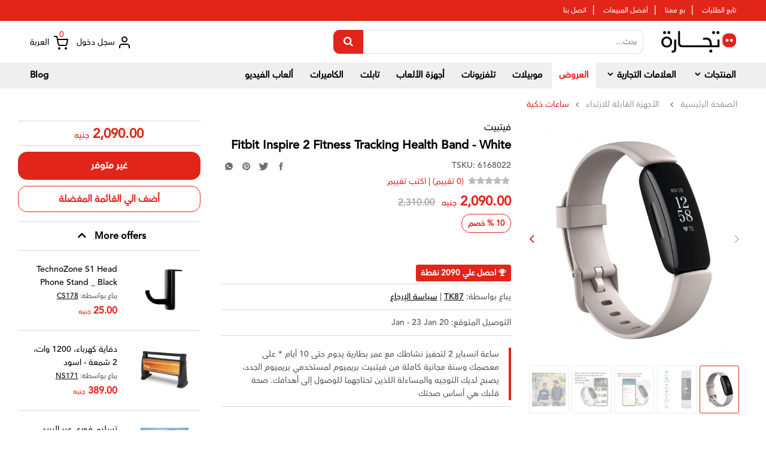

--- FILE ---
content_type: text/html; charset=UTF-8
request_url: https://tejarra.com/ar/product/Fitbit-Inspire-2-Fitness-Tracking-Health-Band-White/6168022
body_size: 31596
content:
<!-- Remove Download App Div  -->


<!DOCTYPE html>
<html lang="ar"     dir="rtl"
>
    <head>

    <!-- Basic page needs
    ============================================ -->
    <title>Fitbit Inspire 2 Fitness Tracking Health Band - White - tejarra.com</title>

    <meta charset="UTF-8">
    <meta name="viewport" content="width=device-width, initial-scale=1.0">
    <meta http-equiv="X-UA-Compatible" content="ie=edge">
                <meta name="robots" content="index, follow, max-image-preview:large, max-snippet:-1, max-video-preview:-1">
        <meta name="googlebot" content="index,follow"/>
        
    <!-- Mobile specific metas
    ============================================ -->
    <meta name="viewport" content="width=device-width, initial-scale=1.0, maximum-scale=1.0, user-scalable=no">
    <meta name="csrf-token" content="SENpsSsb2JwrbmPCS2QMDw9qdq5EEPwQtM3j7obw">

    <meta name="description" content='ساعة انسباير 2 لتحفيز نشاطك
مع عمر بطارية يدوم حتى 10 أيام * على معصمك وسنة مجانية كاملة من فيتبيت بريميوم لمستخدمي بريميوم الجدد، يصبح لديك التوجيه والمساءلة اللذين تحتاجهما للوصول إلى أهدافك.
صحة قلبك هي أساس صحتك'>
<meta name="keywords" content="tejarra,tejara,electronics,online shopping,mobile phone,tablets,tv,appliances,laptops,pc,mac,iphone,تجارة,إلكترونيات,تسوق عبر الإنترنت,تسوق أونلاين,تابلت,تلفزيون,أجهزة,أجهزة,كمبيوتر,لابتوب,موبايل,موبيل,ماك,أي فون,آيفون">
<meta name="author" content="tejarra.com">

<link rel="canonical" href="https://tejarra.com/ar/product/Fitbit-Inspire-2-Fitness-Tracking-Health-Band-White/6168022"/>
<link rel="alternate" hrefLang="en-EG" href="https://tejenra.com/ar/product/Fitbit-Inspire-2-Fitness-Tracking-Health-Band-White/6168022"/>
<link rel="alternate" hrefLang="ar-EG" href="https://tejarra.com/ar/product/Fitbit-Inspire-2-Fitness-Tracking-Health-Band-White/6168022"/>

<meta property="og:url"           content="https://tejarra.com/ar/product/Fitbit-Inspire-2-Fitness-Tracking-Health-Band-White/6168022" />
<meta property="og:type"          content="website" />
<meta property="og:site_name"     content="tejarra.com" />
<meta property="og:locale"        content="ar_EG" />
<meta property="og:locale:alternate"        content="en_EG" />
<meta property="og:title"         content="Fitbit Inspire 2 Fitness Tracking Health Band - White - tejarra.com" />
<meta property="og:description"   content='ساعة انسباير 2 لتحفيز نشاطك
مع عمر بطارية يدوم حتى 10 أيام * على معصمك وسنة مجانية كاملة من فيتبيت بريميوم لمستخدمي بريميوم الجدد، يصبح لديك التوجيه والمساءلة اللذين تحتاجهما للوصول إلى أهدافك.
صحة قلبك هي أساس صحتك' />
<meta property="og:image"         content="https://tejarra-media.s3.amazonaws.com/56015/item_XXL_132261678_7ba6100a5195a.jpg" />
<meta property="fb:app_id"        content="889391421635891" />
<meta name="facebook-domain-verification" content="jhpawih9uxikcejy8bosq8llskf0yf" />
    <meta property="product:retailer_item_id" content="6168022">
    <meta property="product:brand" content="فيتبيت">
    <meta property="product:availability" content="out of stock">
    <meta property="product:condition" content="new">
    <meta property="product:price:amount" content="2090">
    <meta property="product:price:currency" content="EGP">

    <script type="application/ld+json">
    {
      "@context": "https://schema.org/",
      "@type": "Product",
      "sku": "6168022",
      "name": "Fitbit Inspire 2 Fitness Tracking Health Band - White",
      "image": "https://tejarra-media.s3.amazonaws.com/56015/item_XXL_132261678_7ba6100a5195a.jpg",
      "description": "ساعة انسباير 2 لتحفيز نشاطك
مع عمر بطارية يدوم حتى 10 أيام * على معصمك وسنة مجانية كاملة من فيتبيت بريميوم لمستخدمي بريميوم الجدد، يصبح لديك التوجيه والمساءلة اللذين تحتاجهما للوصول إلى أهدافك.
صحة قلبك هي أساس صحتك",
      "model": "",
      "brand": {
        "@type": "Thing",
        "name": "فيتبيت"
      },
      "aggregateRating": {
        "@type": "AggregateRating",
        "ratingValue": "0",
        "reviewCount": "0"
      },
      "offers": {
        "@type": "Offer",
        "priceCurrency": "EGP",
        "price": "2090",
        "itemCondition": "https://schema.org/NewCondition",
        "availability": "https://schema.org/OutOfStock",
        "seller": {
          "@type": "Organisation",
          "name": "tejarra",
          "legalName" : "tejarra",
          "url": "https://tejarra.com",
          "logo": "https://tejarra-storage.s3.eu-central-1.amazonaws.com/public/user_styles/image/logo-header.png?time=4341131",
          "foundingDate": "2020",
          "contactPoint": {
          "@type": "ContactPoint",
          "contactType": "customer support",
          "email": "support@tejarra.com"
          },
          "sameAs": [
          "https://www.amazon.eg",
          "https://www.jumia.com.eg"
          ]
        }
      }
    }
    </script>

    <style>
    :root {
        --primary-color:#E1251B;
        --primary-dark-color:#D4282B;
        --header-footer-color:#ffffff;
    }
</style>
    <link rel="shortcut icon" type="image/png" href="https://tejarra-storage.s3.eu-central-1.amazonaws.com/public/user_styles/image/logo.png"/>
    <link rel='shortcut icon' type='image/x-icon' href="https://tejarra-storage.s3.eu-central-1.amazonaws.com/public/user_styles/image/favicon.ico"/>

    <link rel="stylesheet" href="https://tejarra.com/css/feather-icons/feather-icons.css"/>
    <style>
        @font-face {
            font-family: AvenirArabic-Medium;
            src: url('/css/fonts/AvenirArabic-Medium.otf');
        }
    </style>

            <!-- Libs CSS
        ============================================ -->
        <link rel="stylesheet" href="https://tejarra-storage.s3.eu-central-1.amazonaws.com/public/user_styles/RTL/css/bootstrap/css/bootstrap.rtl.min.css">
        <link href="https://tejarra.com/user_styles/RTL/css/font-awesome/css/all.min.css" rel="stylesheet">
        <link href="https://tejarra.com/user_styles/RTL/css/font-awesome-old/css/font-awesome.min.css" rel="stylesheet">
        <link href="https://tejarra-storage.s3.eu-central-1.amazonaws.com/public/user_styles/RTL/js/datetimepicker/bootstrap-datetimepicker.min.css" rel="stylesheet">
        <link href="https://tejarra-storage.s3.eu-central-1.amazonaws.com/public/user_styles/RTL/js/jquery-ui/jquery-ui.min.css" rel="stylesheet">
        <link href="https://tejarra-storage.s3.eu-central-1.amazonaws.com/public/user_styles/RTL/js/minicolors/miniColors.css" rel="stylesheet">
        
        <!-- Theme CSS
        ============================================ -->
        <link href="https://tejarra-storage.s3.eu-central-1.amazonaws.com/public/user_styles/RTL/css/footer/footer1.css" rel="stylesheet">
        <link href="https://tejarra-storage.s3.eu-central-1.amazonaws.com/public/user_styles/RTL/css/header/header1.css" rel="stylesheet">
        <link id="color_scheme" href="https://tejarra-storage.s3.eu-central-1.amazonaws.com/public/user_styles/RTL/css/theme.css" rel="stylesheet">
        <link href="https://tejarra-storage.s3.eu-central-1.amazonaws.com/public/user_styles/RTL/css/responsive.css" rel="stylesheet">

        <!-- Custom CSS
        ============================================ -->
        <link href="https://tejarra-storage.s3.eu-central-1.amazonaws.com/public/user_styles/RTL/css/custom.css" rel="stylesheet">
        <link href="https://tejarra-storage.s3.eu-central-1.amazonaws.com/public/user_styles/RTL/css/new-custom.css" rel="stylesheet">
    
    
    <link href="https://cdnjs.cloudflare.com/ajax/libs/select2/4.0.13/css/select2.min.css" rel="stylesheet" />
    <link rel="stylesheet" href="https://tejarra-storage.s3.eu-central-1.amazonaws.com/public/user_styles/css/iziToast.min.css">
    <link
            rel="stylesheet" type="text/css"
            href="//cdn.jsdelivr.net/gh/loadingio/ldbutton@v1.0.1/dist/ldbtn.min.css"
    />
    <link rel="stylesheet" href="https://cdn.jsdelivr.net/gh/loadingio/loading.css@v2.0.0/dist/loading.min.css">
    <!-- Google web fonts
    ============================================ -->
    <link href='https://fonts.googleapis.com/css?family=Roboto:300,400,400i,500,500i,700' rel='stylesheet' type='text/css'>
    <style type="text/css">
        body{font-family:'Roboto', sans-serif}
        .invalid-feedback {
            color: red;
            font-size: 12px;
        }
        .is-invalid {
            border-color: #ea2a33;
            outline: 0;
            -webkit-box-shadow: inset 0 1px 1px rgba(0,0,0,.075), 0 0 8px rgba(213, 39, 39, 0.6);
            box-shadow: inset 0 1px 1px rgba(0,0,0,.075), 0 0 8px rgba(213, 39, 39, 0.6);
        }
        a {
          transition: color 0s ease-in-out;
        }
        .typeheader-1 .container-megamenu.vertical #menuHeading .megamenuToogle-pattern .container:after {
            content: none;
        }

        @media (max-width: 1024px)
        {
            .label-new {
                left: 30px;
                right: 30px;
            }
        }
    </style>
    <link href="https://tejarra.com/user_styles/custom.css" rel="stylesheet">
    <link href="https://tejarra.com/user_styles/new-custom.css" rel="stylesheet">

    
            <link link rel="stylesheet" href="https://tejarra-storage.s3.eu-central-1.amazonaws.com/public/css/mobile/rtl.css">
    
    <!-- New CSS
    ============================================ -->
    <link rel="stylesheet" href="https://tejarra-storage.s3.eu-central-1.amazonaws.com/public/css/normalize.css"/>
            <link rel="stylesheet" href="https://tejarra-storage.s3.eu-central-1.amazonaws.com/public/css/main-rtl.css">
    
    <!-- Mobile CSS -->
    <link rel="stylesheet" href="https://tejarra-storage.s3.eu-central-1.amazonaws.com/public/css/tejarra-mob-header.css"/>

    <!-- Black Friday TEMP -->
    <!-- <style>
        .header .top-header {
            height: 103px;
        }

        .header .top-header .menu-header {
            height: 104px;
        }

        .header .nav-header {
            background-color: var(--primary-color);
            border-bottom: 1px solid white;
        }

        .header .new-dropdown > .btn {
            color: white;
            padding-top: 5px;
            padding-bottom: 5px;
        }

        .header .top-header .menu-header .search-header {
            background-color: var(--primary-color);
            border-bottom: 1px solid white;
        }

        .header .top-header .menu-header .search-header .search .button-search {
            border-color: #efefef;
            background-color: #efefef;
            color: var(--primary-color);
        }

        .header .top-header .menu-header .search-header .search .button-search:hover {
            border-color: #444;
            background-color: #444;
            color: white;
        }

        .header .top-header .menu-header .search-header .cart-header .account-header .header-link {
            color: white;
        }

        .header .new-dropdown:hover {
            background-color: var(--primary-color);
        }

        .header .new-dropdown > .btn:hover {
            color: white;
        }

        .header .top-header .menu-header .search-header .cart-header .dot {
            color: white;
        }

        .desktop-backdrop {
            top: 136px;
        }

        /* Mobile */
        .header .res-nav-header {
            background-color: var(--primary-color);
            border-bottom: 1px solid white;
        }

        .header .res-nav-header .res-bottom .search-header .search .button-search {
            border-color: #efefef;
            background-color: #efefef;
            color: var(--primary-color);
        }

        .header .res-nav-header .res-top .cart-header .dot {
            color: white;
        }
    </style> -->

                <!-- Libs CSS
        ============================================ -->
        
        <link href="https://tejarra.com/user_styles/RTL/css/themecss/lib.css" rel="stylesheet">
    <link href="https://tejarra-storage.s3.eu-central-1.amazonaws.com/public/user_styles/js/lightslider/lightslider.css" rel="stylesheet">
<style>
    .hidden { 
        display: none; 
    }

    .swiper-button-next:after, 
    .swiper-container-rtl .swiper-button-prev:after { 
        font-family: "feather-icons" !important; 
	    content:"\f131" !important;
    }

    .swiper-button-prev:after, 
    .swiper-container-rtl .swiper-button-next:after {
        font-family: "feather-icons" !important;
	    content:"\f130" !important;
    }

    .backdrop {
        display: block;
        position: fixed;
        top: 0; 
        bottom: 0; 
        right: 0; 
        left: 0; 
        background-color: rgba(0, 0, 0, 0.6); 
        z-index: 2000; 
    }

    .popup-container { 
        position: fixed;
        display: block; 
        height: 600px;
        width: 700px;
        top: 50%; 
        left: 50%;
        margin-top: -300px;
        margin-left: -350px;
        z-index: 2000;
    }

    .popup-gallery .swiper-container {
        background: white; 
        height: 600px;
        width: 700px;
        width: 100%; 
        height: 100%; 
        padding: 0 20px;
        border-radius: 5px;
    }


    @media(min-width: 1200px) { 
        .popup-container { 
            height: 750px;
            width: 900px;
            margin-top: -375px;
            margin-left: -450px;
        }

        .popup-gallery .swiper-container {
            height: 750px;
            width: 900px;
            width: 100%; 
            height: 100%; 
        }
    }


    .popup-gallery .swiper-slide {
        height: 100%; 
        display: -webkit-box; 
        display: -webkit-flex; 
        display: -ms-flexbox; 
        display: flex; 
        -webkit-box-align: center; 
        -webkit-align-items: center; 
        -ms-flex-align: center; 
                align-items: center; 
        -webkit-box-pack: center; 
        -webkit-justify-content: center; 
        -ms-flex-pack: center; 
                justify-content: center; 
        padding: 20px;
    }

    .popup-gallery .swiper-slide img {
        display: block;
        max-height: 100%; 
        max-width:  100% !important; 
        object-fit: contain; 
        -webkit-user-select: none; 
        -moz-user-select: none; 
        -ms-user-select: none; 
        user-select: none; 
        -webkit-user-drag: none; 
    }

    .popup-gallery .popup-next.swiper-button-next
    { 
                left: -35px; 
            }
    
    .popup-gallery .popup-prev.swiper-button-prev
    { 
                right: -35px; 
            }

   .gallery-top {
        min-height: 300px; 
        max-height: 450px;
        height: 400px;
        padding-left: 20px; 
        padding-right: 20px;
    }

    .gallery-top .swiper-slide { 
        display: -webkit-box; 
        display: -webkit-flex; 
        display: -ms-flexbox; 
        display: flex; 
        -webkit-box-align: center; 
        -webkit-align-items: center; 
        -ms-flex-align: center; 
                align-items: center; 
        -webkit-box-pack: center; 
        -webkit-justify-content: center; 
        -ms-flex-pack: center; 
                justify-content: center; 

        width: 100%; 
        height: 100%; 
    }

    .gallery-top .swiper-slide img {
        display: block; 
        cursor: pointer;
        padding-right: 30px; 
        padding-left: 30px; 
        max-height: 100%; 
        max-width:  100% !important; 
        object-fit: contain; 
        -webkit-user-select: none; 
        -moz-user-select: none; 
        -ms-user-select: none; 
        user-select: none; 
        -webkit-user-drag: none; 
    }

    .gallery-top .tops-next.swiper-button-next
    { 
                left: -50px; 
            }
    
    .gallery-top .tops-prev.swiper-button-prev
    { 
                right: -50px; 
            }

    .gallery-top .tops-next, 
    .gallery-top .tops-prev, 
    .popup-gallery .popup-next, 
    .popup-gallery .popup-prev { 
        color: var(--primary-color);
        background: transparent; 
    }


    .gallery-top .swiper-button-next::after {
         
        right: 4px !important;
         
    }

    .gallery-top .swiper-button-prev::after, 
    .gallery-top .swiper-button-next::after {
        margin-top: -14px; 
        font-size: 24px;
    }

    .gallery-thumbs {
      max-height: 10%;
      height: 80px;
      box-sizing: border-box;
      padding: 10px 0;
      margin-top: 10px !important;
    }

    .gallery-thumbs .swiper-slide {
        height: 100%; 
        width: 70px; 
        object-fit: contain; 
        opacity: 0.4;
        border: 1px solid #ccc;
        border-radius: 3px;
        padding: 7px 4px;
    }

    .gallery-thumbs .swiper-slide:hover { 
        border: 1px solid var(--primary-color);
    }

    .gallery-thumbs .swiper-slide-thumb-active { 
        border: 1px solid var(--primary-color);
        opacity: 1;
    }

    .module.product-simple {
        border: none;
    }

    .content-aside {
        margin-bottom: 0;
    }

    .content-aside .product-simple .modcontent {
        padding: 0 10px;
    }

    .module.product-simple .item .product-layout .item-image {
        margin-bottom: 10px;
    }

    .module.product-simple .content_price, .module.product-simple .item-title {
        margin-top: 5px;
    }

    .module.product-simple .content_price > .price-new {
        font-size: 16px;
        line-height: 1;
    }

    .module.product-simple .content_price > .price-old {
        color: #555;
        font-size: 12px;
        padding: 0;
    }

    .module.product-simple .content_price .currency {
        font-weight: normal;
        font-size: 12px;
    }

    .module.product-simple .item-title a {
        overflow: hidden;
        display: -webkit-box;
        -webkit-line-clamp: 2;
        -webkit-box-orient: vertical;
    }

    .content-aside .module {
        margin-bottom: 0;
        padding-bottom: 0;
    }

    .content-aside .module h3.modtitle {
        border: none;
        background-color: white;
        padding-bottom: 0;
    }

    .content-aside .module h3.modtitle.collapsible-header i {
        float: none !important;
    }

    .btn-new-add-to-cart, .btn-create-bundle {
        width: 100% !important;
    }

    div.product-icons {
        text-align: center;
    }

    .left-content-product .content-product-left .owl2-carousel .owl2-item img {
        height: 60px;
        object-fit: contain;
    }

    .collapsible-content {
        max-height: none;
        overflow-y: unset;
    }

    .col-md-3.content-aside {
        width: 25% !important;
        padding: 0;
        min-height: 600px;
        
        
            
        
            
        
    }
    .product-type-value {
        color: gray;
        border: 1px solid lightgray;
        border-radius: 5px;
        padding: 7px 10px;
        font-weight: bold;
    }
    .product-type-value.selected {
        color: var(--primary-color);
        border-color: var(--primary-color);
    }
    .product-type-value-link {
        display: inline-block;
        margin-bottom: 20px;
    }

    .policy-content { 
        padding: 20px 20px 0px 20px; 
    }

    .modal-body { 
        padding-bottom: 0px;
    }

    .policy-title { 
        font-size: 20px;
        line-height: 1.2;
        margin-bottom: 18px;
    }

    .modal-body table td { 
        border-top: 1px solid #f0f0f0 !important;
    }

    .policy-body { 
        margin-top: 16px;
    }

    #returnPolicyModal .modal-dialog { 
        top: 50%; 
        transform: translateY(-57%) !important;
    }

    #description-table td {
        border: none;
    }

    .left-content-product .content-product-right .product-box-desc {
        border-top: 1px solid #d7d7d7;
        border-bottom: 1px solid #d7d7d7;
    }

    @media (min-width: 1000px)  { 
        .modal-dialog { 
            width: 80%
        }

        .modal-content { 
            width: 65%; 
            margin: auto;
        }
    }


    @media(min-width: 520px) { 
        .policy-content { 
            padding: 15px 15px 0 15px;
        }

        .policy-title { 
            font-size: 22px;
            margin-bottom: 26px;
        }

        .modal-body table td { 
            padding: 15px 5px !important; 
            font-size: 14px;
        }
    }

</style>
<link rel="stylesheet" href="https://cdnjs.cloudflare.com/ajax/libs/Swiper/5.4.5/css/swiper.min.css" />
<link rel="stylesheet" href="https://tejarra-storage.s3.eu-central-1.amazonaws.com/public/css/swiper-slider.css" />

    <!-- Global site tag (gtag.js) - Google Analytics -->
    <script async src="https://www.googletagmanager.com/gtag/js?id=G-TBJZMLFPWJ"></script>
    <script>
        window.dataLayer = window.dataLayer || [];
        function gtag(){dataLayer.push(arguments);}
        gtag('js', new Date());

        gtag('config', 'G-TBJZMLFPWJ');
        gtag('config', 'AW-394261072');
        gtag('config', 'AW-681874145');
        gtag('config', 'AW-11048793501');
    </script>
    <!-- Event snippet for Page view conversion page -->
    <script>
        gtag('event', 'conversion', {'send_to': 'AW-394261072/x16QCM7Swv4BENDk_7sB'});
    </script>

    <!-- Facebook Pixel Code -->
    <script>
        !function(f,b,e,v,n,t,s)
        {if(f.fbq)return;n=f.fbq=function(){n.callMethod?
            n.callMethod.apply(n,arguments):n.queue.push(arguments)};
            if(!f._fbq)f._fbq=n;n.push=n;n.loaded=!0;n.version='2.0';
            n.queue=[];t=b.createElement(e);t.async=!0;
            t.src=v;s=b.getElementsByTagName(e)[0];
            s.parentNode.insertBefore(t,s)}(window, document,'script',
            'https://connect.facebook.net/en_US/fbevents.js');
        fbq('init', '198080168430845');
        fbq('track', 'PageView');
    </script>
    <noscript><img height="1" width="1" style="display:none"
                   src="https://www.facebook.com/tr?id=198080168430845&ev=PageView&noscript=1"
        /></noscript>
    <!-- End Facebook Pixel Code -->

    <!-- Google Tag Manager -->
    <script>(function(w,d,s,l,i){w[l]=w[l]||[];w[l].push({'gtm.start':
            new Date().getTime(),event:'gtm.js'});var f=d.getElementsByTagName(s)[0],
            j=d.createElement(s),dl=l!='dataLayer'?'&l='+l:'';j.async=true;j.src=
            'https://www.googletagmanager.com/gtm.js?id='+i+dl;f.parentNode.insertBefore(j,f);
        })(window,document,'script','dataLayer','GTM-5D652SC');</script>
    <!-- End Google Tag Manager -->

    <!-- Facebook Pixel Code (2) -->
    <script>
        !function(f,b,e,v,n,t,s)
        {if(f.fbq)return;n=f.fbq=function(){n.callMethod?
            n.callMethod.apply(n,arguments):n.queue.push(arguments)};
            if(!f._fbq)f._fbq=n;n.push=n;n.loaded=!0;n.version='2.0';
            n.queue=[];t=b.createElement(e);t.async=!0;
            t.src=v;s=b.getElementsByTagName(e)[0];
            s.parentNode.insertBefore(t,s)}(window, document,'script',
            'https://connect.facebook.net/en_US/fbevents.js');
        fbq('init', '195798765681728');
        fbq('track', 'PageView');
    </script>
    <noscript><img height="1" width="1" style="display:none"
                   src="https://www.facebook.com/tr?id=195798765681728&ev=PageView&noscript=1"
        /></noscript>
    <!-- End Facebook Pixel Code (2) -->

    <!-- Facebook Pixel Code (3) -->
    <script>
        !function(f,b,e,v,n,t,s)
        {if(f.fbq)return;n=f.fbq=function(){n.callMethod?
            n.callMethod.apply(n,arguments):n.queue.push(arguments)};
            if(!f._fbq)f._fbq=n;n.push=n;n.loaded=!0;n.version='2.0';
            n.queue=[];t=b.createElement(e);t.async=!0;
            t.src=v;s=b.getElementsByTagName(e)[0];
            s.parentNode.insertBefore(t,s)}(window, document,'script',
            'https://connect.facebook.net/en_US/fbevents.js');
        fbq('init', '862802187947305');
        fbq('track', 'PageView');
    </script>
    <noscript><img height="1" width="1" style="display:none"
                   src="https://www.facebook.com/tr?id=862802187947305&ev=PageView&noscript=1"
        /></noscript>
    <!-- End Facebook Pixel Code (3) -->

</head>    <body class="common-home res layout-1"  >
        <!-- Google Tag Manager (noscript) -->
    <noscript><iframe src="https://www.googletagmanager.com/ns.html?id=GTM-5D652SC"
                      height="0" width="0" style="display:none;visibility:hidden"></iframe></noscript>
    <!-- End Google Tag Manager (noscript) -->

                        <!-- Messenger Chat plugin Code -->
<div id="fb-root"></div>
<script>
    window.fbAsyncInit = function() {
        FB.init({
            xfbml            : true,
            version          : 'v10.0'
        });
    };

    (function(d, s, id) {
        var js, fjs = d.getElementsByTagName(s)[0];
        if (d.getElementById(id)) return;
        js = d.createElement(s); js.id = id;
        js.src = 'https://connect.facebook.net/en_US/sdk/xfbml.customerchat.js';
        fjs.parentNode.insertBefore(js, fjs);
    }(document, 'script', 'facebook-jssdk'));
</script>

<!-- Your Chat plugin code -->
<div class="fb-customerchat"
     attribution="page_inbox"
     page_id="542017556506515">
</div>                    <div id="wrapper" class="wrapper-fluid banners-effect-5">
            <header class="header">
    
    <div id="top-header" class="top-header">
        <div class="menu-header">
            <div class="title-header">
                <div class="title-header-content">
                
                <ul class="float-left text-left">
                    <li><a href="https://tejarra.com/ar/user/profile#orders">تابع الطلبات</a></li>
                    
                    <li class="hidden-small"><span class="separator">|</span><a href="https://tejarra.com/ar/sell-with-us">بع معنا</a></li>
                    <li><span class="separator">|</span><a href="https://tejarra.com/ar/top-selling">أفضل المبيعات</a></li>
                    <li><span class="separator">|</span><a href="https://tejarra.com/ar/contact-us">اتصل بنا</a></li>
                    
                    
                    
                    
                </ul>
                </div>
            </div>
            <div id="search-header" class="search-header">
                <div class="desktop-backdrop"></div>
                <div class="search-header-content">
                <div class="search">
                    <div class="logo-header">
                                                <a href="https://tejarra.com/ar">
                            <img src="https://tejarra-storage.s3.eu-central-1.amazonaws.com/public/user_styles/image/logo-arabic.png?time=4341131"/>
                        </a>
                                            </div>
                    <form id="searchForm" method="GET" action="https://tejarra.com/ar/products/search">
                        <input type="text" class="autosearch-input" name="term" placeholder="بحث...">
                        <button type="submit" class="button-search btn btn-primary"><i class="fa fa-search" style="font-size: 17px;"></i></button>
                    </form>
                </div>
                <div class="cart-header">
                    
                    
                    
                    
                    
                        
                    
                    <div class="account-header shopping_cart">
                                                    <a class="header-link" data-toggle="modal" data-target="#LogInModal"><img src="https://tejarra-storage.s3.eu-central-1.amazonaws.com/public/user_styles/image/icon/user.svg?time=4343111" style="margin-top: -3px;" /> سجل دخول</a>
                                                <div id="cart_dropdown" class="dropdown new-dropdown" style="">
                            <a id="top_cart_link" class="header-link dropdown-toggle" data-toggle="dropdown" aria-expanded="true"><img src="https://tejarra-storage.s3.eu-central-1.amazonaws.com/public/user_styles/image/icon/cart.svg?time=4343111" />&nbsp; العربة</a>
                            <ul id="shopping_cart_menu" class="dropdown-menu pull-right shoppingcart-box" role="menu">
                                <li style="max-height: 400px; min-height: 150px; overflow: auto; width: 100%" >
                                    <table class="table table-striped">
                                        <tbody id="react-cart-body">
                                                                                                                                                                    </tbody>
                                    </table>
                                </li>
                                <li>
                                    <div>
                                        <table class="table table-bordered" style="color: #000;">
                                            <tbody>
                                            <tr>
                                                <td class="text-left"><strong>الاجمالي</strong>
                                                </td>
                                                <td class="text-right"><strong><span id="react-cart-total-price">0.00</span> جنيه</strong></td>
                                            </tr>
                                            </tbody>
                                        </table>
                                        <p style="margin: 10px 0 0;">
                                            <a class="btn checkout-cart" style="width: 100%;" href="https://tejarra.com/ar/user/cart">سلة التسوق</a>
                                        </p>
                                    </div>
                                </li>
                            </ul>
                        </div>
                        <div id="react-products-count" class="dot">0</div>
                    </div>
                </div>
                </div>
            </div>
        </div>
        <div class="clearfix"></div>
    </div>
    <div class="nav-header" >
        <div class="nav-left">
            <div class="dropdown new-dropdown">
                <button class="btn btn-primary dropdown-toggle" type="button" data-toggle="dropdown">المنتجات <i class="feather-icon icon-chevron-down"></i></button>
                <ul class="dropdown-menu"  role="menu" aria-labelledby="dLabel">
                    <li class="dropdown-header">كل الأقسام</li>
                                            <li class="dropdown2"><a tabindex="-1" href="#" class="dropbtn2">الأجهزة  <i class="feather-icon icon-chevron-left float-left" style="font-size: 22px;"></i>  </a>
                            <div class="dropdown-content2">
                                <div class="row" style="margin: 0;">
                                    <div class="col-sm-12"><h2 style="margin-top: 10px; color: var(--primary-color); font-size: 20px; margin-bottom: 15px;">الأجهزة</h2></div>
                                                                            <div class="col-sm-6">
                                            <div class="row" style="margin: 0;"><a href="https://tejarra.com/ar/category/Major-Appliances" style="color: var(--primary-color); font-size: 16px; font-weight: bold;">الأجهزة الكبيرة</a></div>
                                                                                                                                                                                            <div class="row" style="margin: 0; color: black;"><a href="https://tejarra.com/ar/category/Air-Conditioners-Coolers">مكيفات هواء</a></div>
                                                                                                                                                                                                                                                                                                    <div class="row" style="margin: 0; color: black;"><a href="https://tejarra.com/ar/category/Washing-Machines">غسالات</a></div>
                                                                                                                                                                                                                                                                                                    <div class="row" style="margin: 0; color: black;"><a href="https://tejarra.com/ar/category/Dishwashers">غسالات الصحون</a></div>
                                                                                                                                                                                                                                                                                                    <div class="row" style="margin: 0; color: black;"><a href="https://tejarra.com/ar/category/Refrigerators-Freezers">ثلاجات و مجمدات</a></div>
                                                                                                                                                                                                                                                                                                    <div class="row" style="margin: 0; color: black;"><a href="https://tejarra.com/ar/category/Water-Heaters">سخانات الماء</a></div>
                                                                                                                                                                                                                                                                                                    <div class="row" style="margin: 0; color: black;"><a href="https://tejarra.com/ar/category/Heaters">مدافئ و سخانات</a></div>
                                                                                                                                                                                                                                                                                                    <div class="row" style="margin: 0; color: black;"><a href="https://tejarra.com/ar/category/Ovens-Ranges-Stoves">أفران</a></div>
                                                                                                                                                                                                                                        </div>
                                                                            <div class="col-sm-6">
                                            <div class="row" style="margin: 0;"><a href="https://tejarra.com/ar/category/Small-Appliances" style="color: var(--primary-color); font-size: 16px; font-weight: bold;">الأجهزة الصغيرة</a></div>
                                                                                                                                                                                            <div class="row" style="margin: 0; color: black;"><a href="https://tejarra.com/ar/category/Water-Coolers-Dispensers">مبرادت المياه</a></div>
                                                                                                                                                                                                                                                                                                    <div class="row" style="margin: 0; color: black;"><a href="https://tejarra.com/ar/category/Irons">مكاوي كهربائية</a></div>
                                                                                                                                                                                                                                                                                                    <div class="row" style="margin: 0; color: black;"><a href="https://tejarra.com/ar/category/Vacuum-Cleaners">مكانس كهربائية</a></div>
                                                                                                                                                                                                                                                                                                    <div class="row" style="margin: 0; color: black;"><a href="https://tejarra.com/ar/category/Fans">مراوح</a></div>
                                                                                                                                                                                                                                                                                                    <div class="row" style="margin: 0; color: black;"><a href="https://tejarra.com/ar/category/Blenders-Mixers">خلاطات</a></div>
                                                                                                                                                                                                                                                                                                    <div class="row" style="margin: 0; color: black;"><a href="https://tejarra.com/ar/category/Food-Processors">أجهزة معالجة الطعام</a></div>
                                                                                                                                                                                                                                                                                                    <div class="row" style="margin: 0; color: black;"><a href="https://tejarra.com/ar/category/Food-Preparation">محضرات الأطعمة</a></div>
                                                                                                                                                                                                                                                                                                    <div class="row" style="margin: 0; color: black;"><a href="https://tejarra.com/ar/category/Coffee-Espresso-Makers">ماكنات اعداد المشروبات الساخنة</a></div>
                                                                                                                                                                                                                                                                                                    <div class="row" style="margin: 0; color: black;"><a href="https://tejarra.com/ar/category/Microwaves">ميكرويف</a></div>
                                                                                                                                                                                                                                                                                                    <div class="row" style="margin: 0; color: black;"><a href="https://tejarra.com/ar/category/Sandwich-Waffle-Makers">محضرات الساندويشات و الوفل</a></div>
                                                                                                                                                                                                        <div class="row" style="margin: 0;"><a href="https://tejarra.com/ar/category/Small-Appliances"style="color: var(--primary-color); font-weight: bold;">استكشف المزيد  <i class="feather-icon icon-chevron-left"></i>  </a></div>
                                                                                                                                                                                                                                                                                                                                                                                                                                                                                                                                                                                                                                                                                                                                                                                                                                                                                                                                                                                                                                                                                                                                                                                                                                                                                                                                                        </div>
                                                                    </div>
                            </div>
                        </li>
                                            <li class="dropdown2"><a tabindex="-1" href="#" class="dropbtn2">أجهزة الموبيل  <i class="feather-icon icon-chevron-left float-left" style="font-size: 22px;"></i>  </a>
                            <div class="dropdown-content2">
                                <div class="row" style="margin: 0;">
                                    <div class="col-sm-12"><h2 style="margin-top: 10px; color: var(--primary-color); font-size: 20px; margin-bottom: 15px;">أجهزة الموبيل</h2></div>
                                                                            <div class="col-sm-6">
                                            <div class="row" style="margin: 0;"><a href="https://tejarra.com/ar/category/Mobile-Phones" style="color: var(--primary-color); font-size: 16px; font-weight: bold;">موبيلات</a></div>
                                                                                                                                                                                            <div class="row" style="margin: 0; color: black;"><a href="https://tejarra.com/ar/category/iPhones">أيفون</a></div>
                                                                                                                                                                                                                                                                                                    <div class="row" style="margin: 0; color: black;"><a href="https://tejarra.com/ar/category/Android-Phones">موبيلات أندرويد</a></div>
                                                                                                                                                                                                                                        </div>
                                                                            <div class="col-sm-6">
                                            <div class="row" style="margin: 0;"><a href="https://tejarra.com/ar/category/Mobile-Accessories" style="color: var(--primary-color); font-size: 16px; font-weight: bold;">اكسسوارات الموبيل</a></div>
                                                                                                                                                                                            <div class="row" style="margin: 0; color: black;"><a href="https://tejarra.com/ar/category/Power-Banks">باور بانك</a></div>
                                                                                                                                                                                                                                                                                                    <div class="row" style="margin: 0; color: black;"><a href="https://tejarra.com/ar/category/Phones-Chargers">شواحن موبايل</a></div>
                                                                                                                                                                                                                                                                                                    <div class="row" style="margin: 0; color: black;"><a href="https://tejarra.com/ar/category/Phones-Cases">جرابات موبايل</a></div>
                                                                                                                                                                                                                                                                                                    <div class="row" style="margin: 0; color: black;"><a href="https://tejarra.com/ar/category/Mobile-Cables">كابل موبايل</a></div>
                                                                                                                                                                                                                                        </div>
                                                                    </div>
                            </div>
                        </li>
                                            <li class="dropdown2"><a tabindex="-1" href="#" class="dropbtn2">لابتوب وتابلت  <i class="feather-icon icon-chevron-left float-left" style="font-size: 22px;"></i>  </a>
                            <div class="dropdown-content2">
                                <div class="row" style="margin: 0;">
                                    <div class="col-sm-12"><h2 style="margin-top: 10px; color: var(--primary-color); font-size: 20px; margin-bottom: 15px;">لابتوب وتابلت</h2></div>
                                                                            <div class="col-sm-6">
                                            <div class="row" style="margin: 0;"><a href="https://tejarra.com/ar/category/Laptops" style="color: var(--primary-color); font-size: 16px; font-weight: bold;">لابتوب</a></div>
                                                                                                                                                                                            <div class="row" style="margin: 0; color: black;"><a href="https://tejarra.com/ar/category/Windows">ويندوز</a></div>
                                                                                                                                                                                                                                        </div>
                                                                            <div class="col-sm-6">
                                            <div class="row" style="margin: 0;"><a href="https://tejarra.com/ar/category/Tablets" style="color: var(--primary-color); font-size: 16px; font-weight: bold;">تابلت</a></div>
                                                                                                                                                                                            <div class="row" style="margin: 0; color: black;"><a href="https://tejarra.com/ar/category/Android">أندرويد تابلت</a></div>
                                                                                                                                                                                                                                        </div>
                                                                            <div class="col-sm-6">
                                            <div class="row" style="margin: 0;"><a href="https://tejarra.com/ar/category/Laptops-Tablets-Accessories" style="color: var(--primary-color); font-size: 16px; font-weight: bold;">اكسسوارات اللابتوب والتابلت</a></div>
                                                                                                                                                                                            <div class="row" style="margin: 0; color: black;"><a href="https://tejarra.com/ar/category/Backpacks">حقائب ظهر</a></div>
                                                                                                                                                                                                                                                                                                    <div class="row" style="margin: 0; color: black;"><a href="https://tejarra.com/ar/category/Tablet-Accessories">اكسسوارات أجهزة لوحية</a></div>
                                                                                                                                                                                                                                                                                                    <div class="row" style="margin: 0; color: black;"><a href="https://tejarra.com/ar/category/Laptop-Chargers">شواحن اللابتوب</a></div>
                                                                                                                                                                                                                                                                                                    <div class="row" style="margin: 0; color: black;"><a href="https://tejarra.com/ar/category/Others">أخرى</a></div>
                                                                                                                                                                                                                                        </div>
                                                                    </div>
                            </div>
                        </li>
                                            <li class="dropdown2"><a tabindex="-1" href="#" class="dropbtn2">أجهزة كمبيوتر وشاشات  <i class="feather-icon icon-chevron-left float-left" style="font-size: 22px;"></i>  </a>
                            <div class="dropdown-content2">
                                <div class="row" style="margin: 0;">
                                    <div class="col-sm-12"><h2 style="margin-top: 10px; color: var(--primary-color); font-size: 20px; margin-bottom: 15px;">أجهزة كمبيوتر وشاشات</h2></div>
                                                                            <div class="col-sm-6">
                                            <div class="row" style="margin: 0;"><a href="https://tejarra.com/ar/category/Computers" style="color: var(--primary-color); font-size: 16px; font-weight: bold;">ديسك توب</a></div>
                                                                                                                                </div>
                                                                            <div class="col-sm-6">
                                            <div class="row" style="margin: 0;"><a href="https://tejarra.com/ar/category/Monitors" style="color: var(--primary-color); font-size: 16px; font-weight: bold;">شاشات</a></div>
                                                                                                                                </div>
                                                                            <div class="col-sm-6">
                                            <div class="row" style="margin: 0;"><a href="https://tejarra.com/ar/category/Computer-Accessories" style="color: var(--primary-color); font-size: 16px; font-weight: bold;">اكسسوارات الكمبيوتر</a></div>
                                                                                                                                                                                            <div class="row" style="margin: 0; color: black;"><a href="https://tejarra.com/ar/category/Mouse">ماوس</a></div>
                                                                                                                                                                                                                                                                                                    <div class="row" style="margin: 0; color: black;"><a href="https://tejarra.com/ar/category/Keyboards">لوحات المفاتيح</a></div>
                                                                                                                                                                                                                                                                                                    <div class="row" style="margin: 0; color: black;"><a href="https://tejarra.com/ar/category/Webcams">كاميرات الويب</a></div>
                                                                                                                                                                                                                                                                                                    <div class="row" style="margin: 0; color: black;"><a href="https://tejarra.com/ar/category/Other-Accessories">اكسسوارات أخرى</a></div>
                                                                                                                                                                                                                                                                                                    <div class="row" style="margin: 0; color: black;"><a href="https://tejarra.com/ar/category/Microphones">ميكروفونات</a></div>
                                                                                                                                                                                                                                                                                                    <div class="row" style="margin: 0; color: black;"><a href="https://tejarra.com/ar/category/USB-Hubs">محاور يو اس بي</a></div>
                                                                                                                                                                                                        <div class="row" style="margin: 0;"><a href="https://tejarra.com/ar/category/Computer-Accessories"style="color: var(--primary-color); font-weight: bold;">استكشف المزيد  <i class="feather-icon icon-chevron-left"></i>  </a></div>
                                                                                                                                                                                                                                                                                                                                                                                                                                                                                                                                                                                                                                                                                                                                                                                                                                                                                                                    </div>
                                                                            <div class="col-sm-6">
                                            <div class="row" style="margin: 0;"><a href="https://tejarra.com/ar/category/Computer-Parts-Components" style="color: var(--primary-color); font-size: 16px; font-weight: bold;">اجزاء و مكونات الكمبيوتر</a></div>
                                                                                                                                                                                            <div class="row" style="margin: 0; color: black;"><a href="https://tejarra.com/ar/category/Hard-Drives">أقراص صلبة</a></div>
                                                                                                                                                                                                                                        </div>
                                                                    </div>
                            </div>
                        </li>
                                            <li class="dropdown2"><a tabindex="-1" href="#" class="dropbtn2">تلفزيونات وأنظمة مسرح منزلية  <i class="feather-icon icon-chevron-left float-left" style="font-size: 22px;"></i>  </a>
                            <div class="dropdown-content2">
                                <div class="row" style="margin: 0;">
                                    <div class="col-sm-12"><h2 style="margin-top: 10px; color: var(--primary-color); font-size: 20px; margin-bottom: 15px;">تلفزيونات وأنظمة مسرح منزلية</h2></div>
                                                                            <div class="col-sm-6">
                                            <div class="row" style="margin: 0;"><a href="https://tejarra.com/ar/category/TVs" style="color: var(--primary-color); font-size: 16px; font-weight: bold;">تلفزيونات</a></div>
                                                                                                                                                                                            <div class="row" style="margin: 0; color: black;"><a href="https://tejarra.com/ar/category/LED-TVs">LED</a></div>
                                                                                                                                                                                                                                        </div>
                                                                            <div class="col-sm-6">
                                            <div class="row" style="margin: 0;"><a href="https://tejarra.com/ar/category/TV-Accessories" style="color: var(--primary-color); font-size: 16px; font-weight: bold;">اكسسوارات التلفزيونات</a></div>
                                                                                                                                                                                            <div class="row" style="margin: 0; color: black;"><a href="https://tejarra.com/ar/category/Satellite-Receivers">أجهزة استقبال القنوات الفضائية - ستالايت</a></div>
                                                                                                                                                                                                                                        </div>
                                                                            <div class="col-sm-6">
                                            <div class="row" style="margin: 0;"><a href="https://tejarra.com/ar/category/Home-Theatre" style="color: var(--primary-color); font-size: 16px; font-weight: bold;">أنظمة المسرح المنزلي</a></div>
                                                                                                                                </div>
                                                                    </div>
                            </div>
                        </li>
                                            <li class="dropdown2"><a tabindex="-1" href="#" class="dropbtn2">مكبرات الصوت وسماعات الرأس  <i class="feather-icon icon-chevron-left float-left" style="font-size: 22px;"></i>  </a>
                            <div class="dropdown-content2">
                                <div class="row" style="margin: 0;">
                                    <div class="col-sm-12"><h2 style="margin-top: 10px; color: var(--primary-color); font-size: 20px; margin-bottom: 15px;">مكبرات الصوت وسماعات الرأس</h2></div>
                                                                            <div class="col-sm-6">
                                            <div class="row" style="margin: 0;"><a href="https://tejarra.com/ar/category/Speakers" style="color: var(--primary-color); font-size: 16px; font-weight: bold;">سماعات</a></div>
                                                                                                                                                                                            <div class="row" style="margin: 0; color: black;"><a href="https://tejarra.com/ar/category/Small-Speakers">سماعات صغيرة</a></div>
                                                                                                                                                                                                                                        </div>
                                                                            <div class="col-sm-6">
                                            <div class="row" style="margin: 0;"><a href="https://tejarra.com/ar/category/Headphones" style="color: var(--primary-color); font-size: 16px; font-weight: bold;">سماعات</a></div>
                                                                                                                                                                                            <div class="row" style="margin: 0; color: black;"><a href="https://tejarra.com/ar/category/In-Ear-Headphones">داخل الأذن</a></div>
                                                                                                                                                                                                                                                                                                    <div class="row" style="margin: 0; color: black;"><a href="https://tejarra.com/ar/category/Over-Ear-Headphones">خارج الأذن</a></div>
                                                                                                                                                                                                                                        </div>
                                                                    </div>
                            </div>
                        </li>
                                            <li class="dropdown2"><a tabindex="-1" href="#" class="dropbtn2">أجهزة الألعاب وألعاب الفيديو  <i class="feather-icon icon-chevron-left float-left" style="font-size: 22px;"></i>  </a>
                            <div class="dropdown-content2">
                                <div class="row" style="margin: 0;">
                                    <div class="col-sm-12"><h2 style="margin-top: 10px; color: var(--primary-color); font-size: 20px; margin-bottom: 15px;">أجهزة الألعاب وألعاب الفيديو</h2></div>
                                                                            <div class="col-sm-6">
                                            <div class="row" style="margin: 0;"><a href="https://tejarra.com/ar/category/Game-Consoles-Devices" style="color: var(--primary-color); font-size: 16px; font-weight: bold;">أجهزة الألعاب</a></div>
                                                                                                                                                                                            <div class="row" style="margin: 0; color: black;"><a href="https://tejarra.com/ar/category/Game-Consoles-Accessories">اكسسوارات أجهزة الألعاب</a></div>
                                                                                                                                                                                                                                        </div>
                                                                            <div class="col-sm-6">
                                            <div class="row" style="margin: 0;"><a href="https://tejarra.com/ar/category/Video-Games" style="color: var(--primary-color); font-size: 16px; font-weight: bold;">ألعاب الفيديو</a></div>
                                                                                                                                                                                            <div class="row" style="margin: 0; color: black;"><a href="https://tejarra.com/ar/category/PlayStation-4-Games">بلايستيشن 4</a></div>
                                                                                                                                                                                                                                        </div>
                                                                            <div class="col-sm-6">
                                            <div class="row" style="margin: 0;"><a href="https://tejarra.com/ar/category/Gaming-Accessories-Gears" style="color: var(--primary-color); font-size: 16px; font-weight: bold;">اكسسوارات الألعاب</a></div>
                                                                                                                                </div>
                                                                    </div>
                            </div>
                        </li>
                                            <li class="dropdown2"><a tabindex="-1" href="#" class="dropbtn2">الكاميرات  <i class="feather-icon icon-chevron-left float-left" style="font-size: 22px;"></i>  </a>
                            <div class="dropdown-content2">
                                <div class="row" style="margin: 0;">
                                    <div class="col-sm-12"><h2 style="margin-top: 10px; color: var(--primary-color); font-size: 20px; margin-bottom: 15px;">الكاميرات</h2></div>
                                                                            <div class="col-sm-6">
                                            <div class="row" style="margin: 0;"><a href="https://tejarra.com/ar/category/Camera-Accessories" style="color: var(--primary-color); font-size: 16px; font-weight: bold;">اكسسوارات الكاميرا</a></div>
                                                                                                                                </div>
                                                                            <div class="col-sm-6">
                                            <div class="row" style="margin: 0;"><a href="https://tejarra.com/ar/category/Cameras" style="color: var(--primary-color); font-size: 16px; font-weight: bold;">الكاميرات</a></div>
                                                                                                                                </div>
                                                                    </div>
                            </div>
                        </li>
                                            <li class="dropdown2"><a tabindex="-1" href="#" class="dropbtn2">طابعات و ناسخات  <i class="feather-icon icon-chevron-left float-left" style="font-size: 22px;"></i>  </a>
                            <div class="dropdown-content2">
                                <div class="row" style="margin: 0;">
                                    <div class="col-sm-12"><h2 style="margin-top: 10px; color: var(--primary-color); font-size: 20px; margin-bottom: 15px;">طابعات و ناسخات</h2></div>
                                                                            <div class="col-sm-6">
                                            <div class="row" style="margin: 0;"><a href="https://tejarra.com/ar/category/Printers-Scanners" style="color: var(--primary-color); font-size: 16px; font-weight: bold;">طابعات و ناسخات</a></div>
                                                                                                                                                                                            <div class="row" style="margin: 0; color: black;"><a href="https://tejarra.com/ar/category/Printers">طابعات</a></div>
                                                                                                                                                                                                                                                                                                    <div class="row" style="margin: 0; color: black;"><a href="https://tejarra.com/ar/category/Printer-and-Scanner-Accessories">اكسسوارات طابعات و ماسحات</a></div>
                                                                                                                                                                                                                                        </div>
                                                                    </div>
                            </div>
                        </li>
                                            <li class="dropdown2"><a tabindex="-1" href="#" class="dropbtn2">شبكات وأجهزة مكتب  <i class="feather-icon icon-chevron-left float-left" style="font-size: 22px;"></i>  </a>
                            <div class="dropdown-content2">
                                <div class="row" style="margin: 0;">
                                    <div class="col-sm-12"><h2 style="margin-top: 10px; color: var(--primary-color); font-size: 20px; margin-bottom: 15px;">شبكات وأجهزة مكتب</h2></div>
                                                                            <div class="col-sm-6">
                                            <div class="row" style="margin: 0;"><a href="https://tejarra.com/ar/category/Networking-Office-Supplies" style="color: var(--primary-color); font-size: 16px; font-weight: bold;">شبكات وأجهزة مكتب</a></div>
                                                                                                                                </div>
                                                                    </div>
                            </div>
                        </li>
                                            <li class="dropdown2"><a tabindex="-1" href="#" class="dropbtn2">الأجهزة القابلة للارتداء واللياقة البدنية  <i class="feather-icon icon-chevron-left float-left" style="font-size: 22px;"></i>  </a>
                            <div class="dropdown-content2">
                                <div class="row" style="margin: 0;">
                                    <div class="col-sm-12"><h2 style="margin-top: 10px; color: var(--primary-color); font-size: 20px; margin-bottom: 15px;">الأجهزة القابلة للارتداء واللياقة البدنية</h2></div>
                                                                            <div class="col-sm-6">
                                            <div class="row" style="margin: 0;"><a href="https://tejarra.com/ar/category/Wearables" style="color: var(--primary-color); font-size: 16px; font-weight: bold;">الأجهزة القابلة للارتداء</a></div>
                                                                                                                                                                                            <div class="row" style="margin: 0; color: black;"><a href="https://tejarra.com/ar/category/Smart-Watches">ساعات ذكية</a></div>
                                                                                                                                                                                                                                        </div>
                                                                            <div class="col-sm-6">
                                            <div class="row" style="margin: 0;"><a href="https://tejarra.com/ar/category/Fitness" style="color: var(--primary-color); font-size: 16px; font-weight: bold;">اللياقة البدنية</a></div>
                                                                                                                                </div>
                                                                    </div>
                            </div>
                        </li>
                                            <li class="dropdown2"><a tabindex="-1" href="#" class="dropbtn2">العناية الشخصية  <i class="feather-icon icon-chevron-left float-left" style="font-size: 22px;"></i>  </a>
                            <div class="dropdown-content2">
                                <div class="row" style="margin: 0;">
                                    <div class="col-sm-12"><h2 style="margin-top: 10px; color: var(--primary-color); font-size: 20px; margin-bottom: 15px;">العناية الشخصية</h2></div>
                                                                            <div class="col-sm-6">
                                            <div class="row" style="margin: 0;"><a href="https://tejarra.com/ar/category/Men-Personal-Care" style="color: var(--primary-color); font-size: 16px; font-weight: bold;">العناية الشخصية للرجال</a></div>
                                                                                                                                </div>
                                                                            <div class="col-sm-6">
                                            <div class="row" style="margin: 0;"><a href="https://tejarra.com/ar/category/Women-Personal-Care" style="color: var(--primary-color); font-size: 16px; font-weight: bold;">العناية الشخصية للنساء</a></div>
                                                                                                                                                                                            <div class="row" style="margin: 0; color: black;"><a href="https://tejarra.com/ar/category/Women-Shavers-and-Groomers">ماكينات الحلاقة و العناية</a></div>
                                                                                                                                                                                                                                        </div>
                                                                    </div>
                            </div>
                        </li>
                                            <li class="dropdown2"><a tabindex="-1" href="#" class="dropbtn2">أدوات و معدات تطوير المنزل  <i class="feather-icon icon-chevron-left float-left" style="font-size: 22px;"></i>  </a>
                            <div class="dropdown-content2">
                                <div class="row" style="margin: 0;">
                                    <div class="col-sm-12"><h2 style="margin-top: 10px; color: var(--primary-color); font-size: 20px; margin-bottom: 15px;">أدوات و معدات تطوير المنزل</h2></div>
                                                                            <div class="col-sm-6">
                                            <div class="row" style="margin: 0;"><a href="https://tejarra.com/ar/category/Tools-Home-Improvements" style="color: var(--primary-color); font-size: 16px; font-weight: bold;">أدوات و معدات تطوير المنزل</a></div>
                                                                                                                                                                                            <div class="row" style="margin: 0; color: black;"><a href="https://tejarra.com/ar/category/Power-Tools">أداوات كهربائية</a></div>
                                                                                                                                                                                                                                                                                                    <div class="row" style="margin: 0; color: black;"><a href="https://tejarra.com/ar/category/Others-ssc303">أخرى</a></div>
                                                                                                                                                                                                                                        </div>
                                                                            <div class="col-sm-6">
                                            <div class="row" style="margin: 0;"><a href="https://tejarra.com/ar/category/Tools-Others" style="color: var(--primary-color); font-size: 16px; font-weight: bold;">أخرى</a></div>
                                                                                                                                                                                            <div class="row" style="margin: 0; color: black;"><a href="https://tejarra.com/ar/category/Cables">كابلات</a></div>
                                                                                                                                                                                                                                                                                                    <div class="row" style="margin: 0; color: black;"><a href="https://tejarra.com/ar/category/Camping-Goods">مستلزمات التخييم</a></div>
                                                                                                                                                                                                                                                                                                    <div class="row" style="margin: 0; color: black;"><a href="https://tejarra.com/ar/category/Lamps-Lightings">وحدات إنارة</a></div>
                                                                                                                                                                                                                                        </div>
                                                                    </div>
                            </div>
                        </li>
                                            <li class="dropdown2"><a tabindex="-1" href="#" class="dropbtn2">سيارات كهربائية  <i class="feather-icon icon-chevron-left float-left" style="font-size: 22px;"></i>  </a>
                            <div class="dropdown-content2">
                                <div class="row" style="margin: 0;">
                                    <div class="col-sm-12"><h2 style="margin-top: 10px; color: var(--primary-color); font-size: 20px; margin-bottom: 15px;">سيارات كهربائية</h2></div>
                                                                            <div class="col-sm-6">
                                            <div class="row" style="margin: 0;"><a href="https://tejarra.com/ar/category/Car-Accessories" style="color: var(--primary-color); font-size: 16px; font-weight: bold;">اكسسوارات السيارات</a></div>
                                                                                                                                </div>
                                                                            <div class="col-sm-6">
                                            <div class="row" style="margin: 0;"><a href="https://tejarra.com/ar/category/Cars" style="color: var(--primary-color); font-size: 16px; font-weight: bold;">سيارات</a></div>
                                                                                                                                </div>
                                                                            <div class="col-sm-6">
                                            <div class="row" style="margin: 0;"><a href="https://tejarra.com/ar/category/Minimobility" style="color: var(--primary-color); font-size: 16px; font-weight: bold;">سيارات مينى</a></div>
                                                                                                                                </div>
                                                                            <div class="col-sm-6">
                                            <div class="row" style="margin: 0;"><a href="https://tejarra.com/ar/category/Micromobility" style="color: var(--primary-color); font-size: 16px; font-weight: bold;">سيارات ميكرو</a></div>
                                                                                                                                </div>
                                                                    </div>
                            </div>
                        </li>
                                    </ul>
            </div>
            <div class="dropdown new-dropdown brands-dropdown">
                <button class="btn btn-primary dropdown-toggle" type="button" data-toggle="dropdown">العلامات التجارية <i class="feather-icon icon-chevron-down"></i></button>
                <ul class="dropdown-menu"  role="menu" aria-labelledby="dLabel">
                                            <li class="dropdown2"><a tabindex="-1" href="#" class="dropbtn2">ا   <i class="feather-icon icon-chevron-left float-left" style="font-size: 22px;"></i>  </a>
                            <div class="dropdown-content2">
                                <div class="row" style="margin: 0;">
                                    <div class="col-sm-12"><h2 style="margin-top: 10px; color: var(--primary-color); font-size: 20px; margin-bottom: 15px;">ا </h2></div>
                                    <div class="col-sm-6">
                                                                                    <div class="row" style="margin: 0; color: black;"><a href="https://tejarra.com/ar/brand/Ariston">اريستون</a></div>
                                                                                    <div class="row" style="margin: 0; color: black;"><a href="https://tejarra.com/ar/brand/LG">ال جي</a></div>
                                                                                    <div class="row" style="margin: 0; color: black;"><a href="https://tejarra.com/ar/brand/Ariete">اريتي</a></div>
                                                                                    <div class="row" style="margin: 0; color: black;"><a href="https://tejarra.com/ar/brand/Ultra">الترا</a></div>
                                                                                    <div class="row" style="margin: 0; color: black;"><a href="https://tejarra.com/ar/brand/Alcatel">الكاتل</a></div>
                                                                                    <div class="row" style="margin: 0; color: black;"><a href="https://tejarra.com/ar/brand/Infinix">انفنيكس</a></div>
                                                                                    <div class="row" style="margin: 0; color: black;"><a href="https://tejarra.com/ar/brand/OPPO">اوبو</a></div>
                                                                                    <div class="row" style="margin: 0; color: black;"><a href="https://tejarra.com/ar/brand/Audio-Technica">اوديو تيكنيكا</a></div>
                                                                                    <div class="row" style="margin: 0; color: black;"><a href="https://tejarra.com/ar/brand/Anker">انكر</a></div>
                                                                                    <div class="row" style="margin: 0; color: black;"><a href="https://tejarra.com/ar/brand/Intel">انتيل</a></div>
                                                                                    <div class="row" style="margin: 0; color: black;"><a href="https://tejarra.com/ar/brand/ATA">ايه تي ايه</a></div>
                                                                                    <div class="row" style="margin: 0; color: black;"><a href="https://tejarra.com/ar/brand/instax">انستيكس</a></div>
                                                                                    <div class="row" style="margin: 0; color: black;"><a href="https://tejarra.com/ar/brand/Xbox">اكس بوكس</a></div>
                                                                                    <div class="row" style="margin: 0; color: black;"><a href="https://tejarra.com/ar/brand/Activision">اكتيفيجن</a></div>
                                                                                    <div class="row" style="margin: 0; color: black;"><a href="https://tejarra.com/ar/brand/Adata">ايه داتا</a></div>
                                                                                    <div class="row" style="margin: 0; color: black;"><a href="https://tejarra.com/ar/brand/Entercise">انترسايز</a></div>
                                                                            </div>
                                </div>
                            </div>
                        </li>
                                            <li class="dropdown2"><a tabindex="-1" href="#" class="dropbtn2">ب ت ث   <i class="feather-icon icon-chevron-left float-left" style="font-size: 22px;"></i>  </a>
                            <div class="dropdown-content2">
                                <div class="row" style="margin: 0;">
                                    <div class="col-sm-12"><h2 style="margin-top: 10px; color: var(--primary-color); font-size: 20px; margin-bottom: 15px;">ب ت ث </h2></div>
                                    <div class="col-sm-6">
                                                                                    <div class="row" style="margin: 0; color: black;"><a href="https://tejarra.com/ar/brand/Bosch">بوش</a></div>
                                                                                    <div class="row" style="margin: 0; color: black;"><a href="https://tejarra.com/ar/brand/Beko">بيكو</a></div>
                                                                                    <div class="row" style="margin: 0; color: black;"><a href="https://tejarra.com/ar/brand/Beats">بيتس</a></div>
                                                                                    <div class="row" style="margin: 0; color: black;"><a href="https://tejarra.com/ar/brand/Babyliss">بيبي ليس</a></div>
                                                                                    <div class="row" style="margin: 0; color: black;"><a href="https://tejarra.com/ar/brand/Bose">بوز</a></div>
                                                                                    <div class="row" style="margin: 0; color: black;"><a href="https://tejarra.com/ar/brand/Tornado">تورنيدو</a></div>
                                                                            </div>
                                </div>
                            </div>
                        </li>
                                            <li class="dropdown2"><a tabindex="-1" href="#" class="dropbtn2">ج ح خ د ذ ر ز   <i class="feather-icon icon-chevron-left float-left" style="font-size: 22px;"></i>  </a>
                            <div class="dropdown-content2">
                                <div class="row" style="margin: 0;">
                                    <div class="col-sm-12"><h2 style="margin-top: 10px; color: var(--primary-color); font-size: 20px; margin-bottom: 15px;">ج ح خ د ذ ر ز </h2></div>
                                    <div class="col-sm-6">
                                                                                    <div class="row" style="margin: 0; color: black;"><a href="https://tejarra.com/ar/brand/JBL">جيه بي ال</a></div>
                                                                                    <div class="row" style="margin: 0; color: black;"><a href="https://tejarra.com/ar/brand/Google">جوجل</a></div>
                                                                                    <div class="row" style="margin: 0; color: black;"><a href="https://tejarra.com/ar/brand/Glorious">جلوريوس</a></div>
                                                                                    <div class="row" style="margin: 0; color: black;"><a href="https://tejarra.com/ar/brand/Joyroom">جيروم</a></div>
                                                                                    <div class="row" style="margin: 0; color: black;"><a href="https://tejarra.com/ar/brand/Gree">جري</a></div>
                                                                                    <div class="row" style="margin: 0; color: black;"><a href="https://tejarra.com/ar/brand/Delonghi">ديلونجي</a></div>
                                                                                    <div class="row" style="margin: 0; color: black;"><a href="https://tejarra.com/ar/brand/Realme">ريلمي</a></div>
                                                                                    <div class="row" style="margin: 0; color: black;"><a href="https://tejarra.com/ar/brand/Rockstar">روك ستار</a></div>
                                                                                    <div class="row" style="margin: 0; color: black;"><a href="https://tejarra.com/ar/brand/Zanussi">زانوسي</a></div>
                                                                            </div>
                                </div>
                            </div>
                        </li>
                                            <li class="dropdown2"><a tabindex="-1" href="#" class="dropbtn2">س ش ص ض ط ظ ع غ ف ق   <i class="feather-icon icon-chevron-left float-left" style="font-size: 22px;"></i>  </a>
                            <div class="dropdown-content2">
                                <div class="row" style="margin: 0;">
                                    <div class="col-sm-12"><h2 style="margin-top: 10px; color: var(--primary-color); font-size: 20px; margin-bottom: 15px;">س ش ص ض ط ظ ع غ ف ق </h2></div>
                                    <div class="col-sm-6">
                                                                                    <div class="row" style="margin: 0; color: black;"><a href="https://tejarra.com/ar/brand/Samsung">سامسونج</a></div>
                                                                                    <div class="row" style="margin: 0; color: black;"><a href="https://tejarra.com/ar/brand/Sony">سوني</a></div>
                                                                                    <div class="row" style="margin: 0; color: black;"><a href="https://tejarra.com/ar/brand/Smeg">سميج</a></div>
                                                                                    <div class="row" style="margin: 0; color: black;"><a href="https://tejarra.com/ar/brand/Cisco">سيسكو</a></div>
                                                                                    <div class="row" style="margin: 0; color: black;"><a href="https://tejarra.com/ar/brand/Celebrat">سليبريت</a></div>
                                                                                    <div class="row" style="margin: 0; color: black;"><a href="https://tejarra.com/ar/brand/Spigen">سبايجن</a></div>
                                                                                    <div class="row" style="margin: 0; color: black;"><a href="https://tejarra.com/ar/brand/Sharp">شارب</a></div>
                                                                                    <div class="row" style="margin: 0; color: black;"><a href="https://tejarra.com/ar/brand/Xiaomi">شاومي</a></div>
                                                                                    <div class="row" style="margin: 0; color: black;"><a href="https://tejarra.com/ar/brand/Fresh">فريش</a></div>
                                                                            </div>
                                </div>
                            </div>
                        </li>
                                            <li class="dropdown2"><a tabindex="-1" href="#" class="dropbtn2">ك ل   <i class="feather-icon icon-chevron-left float-left" style="font-size: 22px;"></i>  </a>
                            <div class="dropdown-content2">
                                <div class="row" style="margin: 0;">
                                    <div class="col-sm-12"><h2 style="margin-top: 10px; color: var(--primary-color); font-size: 20px; margin-bottom: 15px;">ك ل </h2></div>
                                    <div class="col-sm-6">
                                                                                    <div class="row" style="margin: 0; color: black;"><a href="https://tejarra.com/ar/brand/Canon">كانون</a></div>
                                                                                    <div class="row" style="margin: 0; color: black;"><a href="https://tejarra.com/ar/brand/Kenwood">كينود</a></div>
                                                                                    <div class="row" style="margin: 0; color: black;"><a href="https://tejarra.com/ar/brand/Kiriazi">كريازى</a></div>
                                                                                    <div class="row" style="margin: 0; color: black;"><a href="https://tejarra.com/ar/brand/Corsair">كورسير</a></div>
                                                                                    <div class="row" style="margin: 0; color: black;"><a href="https://tejarra.com/ar/brand/Konami">كونامي</a></div>
                                                                                    <div class="row" style="margin: 0; color: black;"><a href="https://tejarra.com/ar/brand/Carrier">كاريير</a></div>
                                                                                    <div class="row" style="margin: 0; color: black;"><a href="https://tejarra.com/ar/brand/Karcher">كارشير</a></div>
                                                                            </div>
                                </div>
                            </div>
                        </li>
                                            <li class="dropdown2"><a tabindex="-1" href="#" class="dropbtn2">م   <i class="feather-icon icon-chevron-left float-left" style="font-size: 22px;"></i>  </a>
                            <div class="dropdown-content2">
                                <div class="row" style="margin: 0;">
                                    <div class="col-sm-12"><h2 style="margin-top: 10px; color: var(--primary-color); font-size: 20px; margin-bottom: 15px;">م </h2></div>
                                    <div class="col-sm-6">
                                                                                    <div class="row" style="margin: 0; color: black;"><a href="https://tejarra.com/ar/brand/Media-Tech">ميديا تك</a></div>
                                                                                    <div class="row" style="margin: 0; color: black;"><a href="https://tejarra.com/ar/brand/Mienta">ميانتا‎</a></div>
                                                                                    <div class="row" style="margin: 0; color: black;"><a href="https://tejarra.com/ar/brand/Moulinex">مولينكس</a></div>
                                                                                    <div class="row" style="margin: 0; color: black;"><a href="https://tejarra.com/ar/brand/Marvel">مارفيل</a></div>
                                                                                    <div class="row" style="margin: 0; color: black;"><a href="https://tejarra.com/ar/brand/Mibro">ميبرو</a></div>
                                                                                    <div class="row" style="margin: 0; color: black;"><a href="https://tejarra.com/ar/brand/Mont-Blanc">مون بلان</a></div>
                                                                            </div>
                                </div>
                            </div>
                        </li>
                                            <li class="dropdown2"><a tabindex="-1" href="#" class="dropbtn2">ن   <i class="feather-icon icon-chevron-left float-left" style="font-size: 22px;"></i>  </a>
                            <div class="dropdown-content2">
                                <div class="row" style="margin: 0;">
                                    <div class="col-sm-12"><h2 style="margin-top: 10px; color: var(--primary-color); font-size: 20px; margin-bottom: 15px;">ن </h2></div>
                                    <div class="col-sm-6">
                                                                                    <div class="row" style="margin: 0; color: black;"><a href="https://tejarra.com/ar/brand/Nikon">نيكون</a></div>
                                                                                    <div class="row" style="margin: 0; color: black;"><a href="https://tejarra.com/ar/brand/Nikai">نيكاي</a></div>
                                                                                    <div class="row" style="margin: 0; color: black;"><a href="https://tejarra.com/ar/brand/Nintendo">نينتندو</a></div>
                                                                                    <div class="row" style="margin: 0; color: black;"><a href="https://tejarra.com/ar/brand/Nintendo-Switch">نينتندو سويتش</a></div>
                                                                                    <div class="row" style="margin: 0; color: black;"><a href="https://tejarra.com/ar/brand/Nillkin">نيلكين</a></div>
                                                                            </div>
                                </div>
                            </div>
                        </li>
                                            <li class="dropdown2"><a tabindex="-1" href="#" class="dropbtn2">ه و   <i class="feather-icon icon-chevron-left float-left" style="font-size: 22px;"></i>  </a>
                            <div class="dropdown-content2">
                                <div class="row" style="margin: 0;">
                                    <div class="col-sm-12"><h2 style="margin-top: 10px; color: var(--primary-color); font-size: 20px; margin-bottom: 15px;">ه و </h2></div>
                                    <div class="col-sm-6">
                                                                                    <div class="row" style="margin: 0; color: black;"><a href="https://tejarra.com/ar/brand/Hitachi">هيتاشي</a></div>
                                                                                    <div class="row" style="margin: 0; color: black;"><a href="https://tejarra.com/ar/brand/Hoover">هوفر</a></div>
                                                                                    <div class="row" style="margin: 0; color: black;"><a href="https://tejarra.com/ar/brand/Huawei">هواوي</a></div>
                                                                                    <div class="row" style="margin: 0; color: black;"><a href="https://tejarra.com/ar/brand/Honor">هونر</a></div>
                                                                                    <div class="row" style="margin: 0; color: black;"><a href="https://tejarra.com/ar/brand/Hivision">هايفيجين</a></div>
                                                                                    <div class="row" style="margin: 0; color: black;"><a href="https://tejarra.com/ar/brand/Harman-Kardon">هارمان كاردون</a></div>
                                                                                    <div class="row" style="margin: 0; color: black;"><a href="https://tejarra.com/ar/brand/OnePlus">ون بلس</a></div>
                                                                                    <div class="row" style="margin: 0; color: black;"><a href="https://tejarra.com/ar/brand/White-Whale">وايت ويل</a></div>
                                                                                    <div class="row" style="margin: 0; color: black;"><a href="https://tejarra.com/ar/brand/white-point">وايت بوينت</a></div>
                                                                            </div>
                                </div>
                            </div>
                        </li>
                                    </ul>


                
            </div>
            
                
                
            
            <div class="dropdown new-dropdown" style="background-color: white;">
                <a href="https://tejarra.com/ar/offers" class="btn btn-primary" type="button" style="color: var(--primary-color);">العروض</a>
                
            </div>
                            <div class="dropdown new-dropdown">
                    <a class="btn btn-primary" type="button" href="https://tejarra.com/ar/category/Mobile-Phones">موبيلات</a>
                </div>
                            <div class="dropdown new-dropdown">
                    <a class="btn btn-primary" type="button" href="https://tejarra.com/ar/category/TVs">تلفزيونات</a>
                </div>
                            <div class="dropdown new-dropdown">
                    <a class="btn btn-primary" type="button" href="https://tejarra.com/ar/category/Game-Consoles-Devices">أجهزة الألعاب</a>
                </div>
                            <div class="dropdown new-dropdown">
                    <a class="btn btn-primary" type="button" href="https://tejarra.com/ar/category/Tablets">تابلت</a>
                </div>
                            <div class="dropdown new-dropdown">
                    <a class="btn btn-primary" type="button" href="https://tejarra.com/ar/category/Cameras">الكاميرات</a>
                </div>
                            <div class="dropdown new-dropdown">
                    <a class="btn btn-primary" type="button" href="https://tejarra.com/ar/category/Video-Games">ألعاب الفيديو</a>
                </div>
            
            <div class="dropdown new-dropdown float-right">
                <a class="btn btn-primary" href="https://tejarra.com/ar/blog">Blog</a>
            </div>
        </div>

        <div class="clearfix"></div>
    </div>
    <div class="res-nav-header">
    
    <div class="res-top">
        <div class="logo-header">
            <a href="https://tejarra.com/ar">
                <img src="https://tejarra-storage.s3.eu-central-1.amazonaws.com/public/user_styles/image/logo-arabic.png?time=4341131" />
            </a>
        </div>

        
        
        
        
        
        
            
        

        <div class="cart-header">
            <span><a href="https://tejarra.com/ar/user/profile" style="display: inline-block;"><img src="https://tejarra-storage.s3.eu-central-1.amazonaws.com/public/user_styles/image/icon/user.svg?time=4343111" /></a></span>
            <span><a href="https://tejarra.com/ar/user/cart" style="display: inline-block;"><img src="https://tejarra-storage.s3.eu-central-1.amazonaws.com/public/user_styles/image/icon/cart.svg?time=4343111" style="margin-top: 5px;" /></a></span><div id="react-products-count" class="dot">0</div>
        </div>
    </div>
    <div class="res-bottom">
        <a class="navbar-toggler res-icon" role="button" id="drawer-open"><img src="https://tejarra-storage.s3.eu-central-1.amazonaws.com/public/user_styles/image/icon/burger-menu.svg?time=4343111" /></a>
        <div class="search-header">
            <div class="search">
                <form method="GET" action="https://tejarra.com/ar/products/search">
                    <input type="text" class="autosearch-input" name="term" placeholder="بحث...">
                    <button type="submit" class="button-search btn btn-primary"><i class="fa fa-search" style="font-size: 17px;"></i></button>
                </form>
            </div>
        </div>
        
        <div id="drawer-backdrop" class="drawer-backdrop">
        </div> 
        <nav class="drawer-nav  right " id="drawer">
            <ul class="list">
                <li class="header">
                    <img src=" https://tejarra-storage.s3.eu-central-1.amazonaws.com/public/user_styles/image/logo-arabic.png "/>
                    <a role="button" class="close"> <i class="feather-icon icon-x"></i> </a>
                </li>

                <li class="menu">
                    <a class="menu-toggle" href="#" role="button" data-menu="true" data-haspopup="true" aria-expanded="false">المنتجات</a>
                    <ul class="menu-drawer">
                        <li class="sub-header">
                            <a class="back-btn" role="button" target="_blank"> <i class="feather-icon  icon-chevron-right "></i> العودة</a>
                            <a class="drawer-close" role="button" target="_blank"> <i class="feather-icon icon-x"></i> </a>
                        </li>
                                                <li class="menu">
                            <a class="menu-toggle" href="#" role="button" data-menu="true" data-haspopup="true" aria-expanded="false">الأجهزة</a>
                            <ul class="menu-drawer" aria-labelledby="Appliances">
                                <li class="sub-header">
                                    <a class="back-btn" role="button" target="_blank"> <i class="feather-icon  icon-chevron-right "></i> العودة</a>
                                    <a class="drawer-close" role="button" target="_blank"> <i class="feather-icon icon-x"></i> </a>
                                </li>
                                                                    <li class="menu">
                                        <a class="menu-toggle" href="https://tejarra.com/ar/category/Major-Appliances" role="button" data-menu="true" data-haspopup="true" aria-expanded="false">الأجهزة الكبيرة</a>
                                        <ul class="menu-drawer" aria-labelledby="Major-Appliances">
                                            <li class="sub-header">
                                                <a class="back-btn" role="button" target="_blank"> <i class="feather-icon  icon-chevron-right "></i> العودة</a>
                                                <a class="drawer-close" role="button" target="_blank"> <i class="feather-icon icon-x"></i> </a>
                                            </li>
                                                                                            <li><a href="https://tejarra.com/ar/category/Air-Conditioners-Coolers">مكيفات هواء</a></li>
                                                                                            <li><a href="https://tejarra.com/ar/category/Washing-Machines">غسالات</a></li>
                                                                                            <li><a href="https://tejarra.com/ar/category/Dishwashers">غسالات الصحون</a></li>
                                                                                            <li><a href="https://tejarra.com/ar/category/Refrigerators-Freezers">ثلاجات و مجمدات</a></li>
                                                                                            <li><a href="https://tejarra.com/ar/category/Water-Heaters">سخانات الماء</a></li>
                                                                                            <li><a href="https://tejarra.com/ar/category/Heaters">مدافئ و سخانات</a></li>
                                                                                            <li><a href="https://tejarra.com/ar/category/Ovens-Ranges-Stoves">أفران</a></li>
                                                                                    </ul>
                                    </li>
                                                                    <li class="menu">
                                        <a class="menu-toggle" href="https://tejarra.com/ar/category/Small-Appliances" role="button" data-menu="true" data-haspopup="true" aria-expanded="false">الأجهزة الصغيرة</a>
                                        <ul class="menu-drawer" aria-labelledby="Small-Appliances">
                                            <li class="sub-header">
                                                <a class="back-btn" role="button" target="_blank"> <i class="feather-icon  icon-chevron-right "></i> العودة</a>
                                                <a class="drawer-close" role="button" target="_blank"> <i class="feather-icon icon-x"></i> </a>
                                            </li>
                                                                                            <li><a href="https://tejarra.com/ar/category/Water-Coolers-Dispensers">مبرادت المياه</a></li>
                                                                                            <li><a href="https://tejarra.com/ar/category/Irons">مكاوي كهربائية</a></li>
                                                                                            <li><a href="https://tejarra.com/ar/category/Vacuum-Cleaners">مكانس كهربائية</a></li>
                                                                                            <li><a href="https://tejarra.com/ar/category/Fans">مراوح</a></li>
                                                                                            <li><a href="https://tejarra.com/ar/category/Blenders-Mixers">خلاطات</a></li>
                                                                                            <li><a href="https://tejarra.com/ar/category/Food-Processors">أجهزة معالجة الطعام</a></li>
                                                                                            <li><a href="https://tejarra.com/ar/category/Food-Preparation">محضرات الأطعمة</a></li>
                                                                                            <li><a href="https://tejarra.com/ar/category/Coffee-Espresso-Makers">ماكنات اعداد المشروبات الساخنة</a></li>
                                                                                            <li><a href="https://tejarra.com/ar/category/Microwaves">ميكرويف</a></li>
                                                                                            <li><a href="https://tejarra.com/ar/category/Sandwich-Waffle-Makers">محضرات الساندويشات و الوفل</a></li>
                                                                                            <li><a href="https://tejarra.com/ar/category/Kettles">غلايات</a></li>
                                                                                            <li><a href="https://tejarra.com/ar/category/Range-Hoods">مداخن و شفاطات افران</a></li>
                                                                                            <li><a href="https://tejarra.com/ar/category/Specialty-Kitchen-Appliances">أجهزة مطبخ خاصة</a></li>
                                                                                            <li><a href="https://tejarra.com/ar/category/Electric-Meat-Grinders">مقطعات اللحوم الكهربائية</a></li>
                                                                                            <li><a href="https://tejarra.com/ar/category/Fryers">مقالي كهربائية</a></li>
                                                                                            <li><a href="https://tejarra.com/ar/category/Juicers-Presses">عصارات</a></li>
                                                                                            <li><a href="https://tejarra.com/ar/category/Personal-Scales">موازين قياس الوزن</a></li>
                                                                                            <li><a href="https://tejarra.com/ar/category/Barbecue-Grills-Smokers">شوايات و ماكنات تدخين الطعام</a></li>
                                                                                    </ul>
                                    </li>
                                                            </ul>
                        </li>
                                                <li class="menu">
                            <a class="menu-toggle" href="#" role="button" data-menu="true" data-haspopup="true" aria-expanded="false">أجهزة الموبيل</a>
                            <ul class="menu-drawer" aria-labelledby="Mobile-Phones-c4">
                                <li class="sub-header">
                                    <a class="back-btn" role="button" target="_blank"> <i class="feather-icon  icon-chevron-right "></i> العودة</a>
                                    <a class="drawer-close" role="button" target="_blank"> <i class="feather-icon icon-x"></i> </a>
                                </li>
                                                                    <li class="menu">
                                        <a class="menu-toggle" href="https://tejarra.com/ar/category/Mobile-Phones" role="button" data-menu="true" data-haspopup="true" aria-expanded="false">موبيلات</a>
                                        <ul class="menu-drawer" aria-labelledby="Mobile-Phones">
                                            <li class="sub-header">
                                                <a class="back-btn" role="button" target="_blank"> <i class="feather-icon  icon-chevron-right "></i> العودة</a>
                                                <a class="drawer-close" role="button" target="_blank"> <i class="feather-icon icon-x"></i> </a>
                                            </li>
                                                                                            <li><a href="https://tejarra.com/ar/category/iPhones">أيفون</a></li>
                                                                                            <li><a href="https://tejarra.com/ar/category/Android-Phones">موبيلات أندرويد</a></li>
                                                                                    </ul>
                                    </li>
                                                                    <li class="menu">
                                        <a class="menu-toggle" href="https://tejarra.com/ar/category/Mobile-Accessories" role="button" data-menu="true" data-haspopup="true" aria-expanded="false">اكسسوارات الموبيل</a>
                                        <ul class="menu-drawer" aria-labelledby="Mobile-Accessories">
                                            <li class="sub-header">
                                                <a class="back-btn" role="button" target="_blank"> <i class="feather-icon  icon-chevron-right "></i> العودة</a>
                                                <a class="drawer-close" role="button" target="_blank"> <i class="feather-icon icon-x"></i> </a>
                                            </li>
                                                                                            <li><a href="https://tejarra.com/ar/category/Power-Banks">باور بانك</a></li>
                                                                                            <li><a href="https://tejarra.com/ar/category/Phones-Chargers">شواحن موبايل</a></li>
                                                                                            <li><a href="https://tejarra.com/ar/category/Phones-Cases">جرابات موبايل</a></li>
                                                                                            <li><a href="https://tejarra.com/ar/category/Mobile-Cables">كابل موبايل</a></li>
                                                                                    </ul>
                                    </li>
                                                            </ul>
                        </li>
                                                <li class="menu">
                            <a class="menu-toggle" href="#" role="button" data-menu="true" data-haspopup="true" aria-expanded="false">لابتوب وتابلت</a>
                            <ul class="menu-drawer" aria-labelledby="Laptops-and-Tablets">
                                <li class="sub-header">
                                    <a class="back-btn" role="button" target="_blank"> <i class="feather-icon  icon-chevron-right "></i> العودة</a>
                                    <a class="drawer-close" role="button" target="_blank"> <i class="feather-icon icon-x"></i> </a>
                                </li>
                                                                    <li class="menu">
                                        <a class="menu-toggle" href="https://tejarra.com/ar/category/Laptops" role="button" data-menu="true" data-haspopup="true" aria-expanded="false">لابتوب</a>
                                        <ul class="menu-drawer" aria-labelledby="Laptops">
                                            <li class="sub-header">
                                                <a class="back-btn" role="button" target="_blank"> <i class="feather-icon  icon-chevron-right "></i> العودة</a>
                                                <a class="drawer-close" role="button" target="_blank"> <i class="feather-icon icon-x"></i> </a>
                                            </li>
                                                                                            <li><a href="https://tejarra.com/ar/category/Windows">ويندوز</a></li>
                                                                                    </ul>
                                    </li>
                                                                    <li class="menu">
                                        <a class="menu-toggle" href="https://tejarra.com/ar/category/Tablets" role="button" data-menu="true" data-haspopup="true" aria-expanded="false">تابلت</a>
                                        <ul class="menu-drawer" aria-labelledby="Tablets">
                                            <li class="sub-header">
                                                <a class="back-btn" role="button" target="_blank"> <i class="feather-icon  icon-chevron-right "></i> العودة</a>
                                                <a class="drawer-close" role="button" target="_blank"> <i class="feather-icon icon-x"></i> </a>
                                            </li>
                                                                                            <li><a href="https://tejarra.com/ar/category/Android">أندرويد تابلت</a></li>
                                                                                    </ul>
                                    </li>
                                                                    <li class="menu">
                                        <a class="menu-toggle" href="https://tejarra.com/ar/category/Laptops-Tablets-Accessories" role="button" data-menu="true" data-haspopup="true" aria-expanded="false">اكسسوارات اللابتوب والتابلت</a>
                                        <ul class="menu-drawer" aria-labelledby="Laptops-Tablets-Accessories">
                                            <li class="sub-header">
                                                <a class="back-btn" role="button" target="_blank"> <i class="feather-icon  icon-chevron-right "></i> العودة</a>
                                                <a class="drawer-close" role="button" target="_blank"> <i class="feather-icon icon-x"></i> </a>
                                            </li>
                                                                                            <li><a href="https://tejarra.com/ar/category/Backpacks">حقائب ظهر</a></li>
                                                                                            <li><a href="https://tejarra.com/ar/category/Tablet-Accessories">اكسسوارات أجهزة لوحية</a></li>
                                                                                            <li><a href="https://tejarra.com/ar/category/Laptop-Chargers">شواحن اللابتوب</a></li>
                                                                                            <li><a href="https://tejarra.com/ar/category/Others">أخرى</a></li>
                                                                                    </ul>
                                    </li>
                                                            </ul>
                        </li>
                                                <li class="menu">
                            <a class="menu-toggle" href="#" role="button" data-menu="true" data-haspopup="true" aria-expanded="false">أجهزة كمبيوتر وشاشات</a>
                            <ul class="menu-drawer" aria-labelledby="Computers-and-Monitors">
                                <li class="sub-header">
                                    <a class="back-btn" role="button" target="_blank"> <i class="feather-icon  icon-chevron-right "></i> العودة</a>
                                    <a class="drawer-close" role="button" target="_blank"> <i class="feather-icon icon-x"></i> </a>
                                </li>
                                                                    <li class="menu">
                                        <a class="menu-toggle" href="https://tejarra.com/ar/category/Computers" role="button" data-menu="true" data-haspopup="true" aria-expanded="false">ديسك توب</a>
                                        <ul class="menu-drawer" aria-labelledby="Computers">
                                            <li class="sub-header">
                                                <a class="back-btn" role="button" target="_blank"> <i class="feather-icon  icon-chevron-right "></i> العودة</a>
                                                <a class="drawer-close" role="button" target="_blank"> <i class="feather-icon icon-x"></i> </a>
                                            </li>
                                                                                    </ul>
                                    </li>
                                                                    <li class="menu">
                                        <a class="menu-toggle" href="https://tejarra.com/ar/category/Monitors" role="button" data-menu="true" data-haspopup="true" aria-expanded="false">شاشات</a>
                                        <ul class="menu-drawer" aria-labelledby="Monitors">
                                            <li class="sub-header">
                                                <a class="back-btn" role="button" target="_blank"> <i class="feather-icon  icon-chevron-right "></i> العودة</a>
                                                <a class="drawer-close" role="button" target="_blank"> <i class="feather-icon icon-x"></i> </a>
                                            </li>
                                                                                    </ul>
                                    </li>
                                                                    <li class="menu">
                                        <a class="menu-toggle" href="https://tejarra.com/ar/category/Computer-Accessories" role="button" data-menu="true" data-haspopup="true" aria-expanded="false">اكسسوارات الكمبيوتر</a>
                                        <ul class="menu-drawer" aria-labelledby="Computer-Accessories">
                                            <li class="sub-header">
                                                <a class="back-btn" role="button" target="_blank"> <i class="feather-icon  icon-chevron-right "></i> العودة</a>
                                                <a class="drawer-close" role="button" target="_blank"> <i class="feather-icon icon-x"></i> </a>
                                            </li>
                                                                                            <li><a href="https://tejarra.com/ar/category/Mouse">ماوس</a></li>
                                                                                            <li><a href="https://tejarra.com/ar/category/Keyboards">لوحات المفاتيح</a></li>
                                                                                            <li><a href="https://tejarra.com/ar/category/Webcams">كاميرات الويب</a></li>
                                                                                            <li><a href="https://tejarra.com/ar/category/Other-Accessories">اكسسوارات أخرى</a></li>
                                                                                            <li><a href="https://tejarra.com/ar/category/Microphones">ميكروفونات</a></li>
                                                                                            <li><a href="https://tejarra.com/ar/category/USB-Hubs">محاور يو اس بي</a></li>
                                                                                            <li><a href="https://tejarra.com/ar/category/Software">برامج</a></li>
                                                                                            <li><a href="https://tejarra.com/ar/category/Adapters">محولات</a></li>
                                                                                            <li><a href="https://tejarra.com/ar/category/Handbags">حقائب يد</a></li>
                                                                                            <li><a href="https://tejarra.com/ar/category/Data-Storage-devices">أجهزة تخزين البيانات</a></li>
                                                                                            <li><a href="https://tejarra.com/ar/category/Computer-Accessories-Others">أخرى</a></li>
                                                                                    </ul>
                                    </li>
                                                                    <li class="menu">
                                        <a class="menu-toggle" href="https://tejarra.com/ar/category/Computer-Parts-Components" role="button" data-menu="true" data-haspopup="true" aria-expanded="false">اجزاء و مكونات الكمبيوتر</a>
                                        <ul class="menu-drawer" aria-labelledby="Computer-Parts-Components">
                                            <li class="sub-header">
                                                <a class="back-btn" role="button" target="_blank"> <i class="feather-icon  icon-chevron-right "></i> العودة</a>
                                                <a class="drawer-close" role="button" target="_blank"> <i class="feather-icon icon-x"></i> </a>
                                            </li>
                                                                                            <li><a href="https://tejarra.com/ar/category/Hard-Drives">أقراص صلبة</a></li>
                                                                                    </ul>
                                    </li>
                                                            </ul>
                        </li>
                                                <li class="menu">
                            <a class="menu-toggle" href="#" role="button" data-menu="true" data-haspopup="true" aria-expanded="false">تلفزيونات وأنظمة مسرح منزلية</a>
                            <ul class="menu-drawer" aria-labelledby="TV-and-Home-Theatre">
                                <li class="sub-header">
                                    <a class="back-btn" role="button" target="_blank"> <i class="feather-icon  icon-chevron-right "></i> العودة</a>
                                    <a class="drawer-close" role="button" target="_blank"> <i class="feather-icon icon-x"></i> </a>
                                </li>
                                                                    <li class="menu">
                                        <a class="menu-toggle" href="https://tejarra.com/ar/category/TVs" role="button" data-menu="true" data-haspopup="true" aria-expanded="false">تلفزيونات</a>
                                        <ul class="menu-drawer" aria-labelledby="TVs">
                                            <li class="sub-header">
                                                <a class="back-btn" role="button" target="_blank"> <i class="feather-icon  icon-chevron-right "></i> العودة</a>
                                                <a class="drawer-close" role="button" target="_blank"> <i class="feather-icon icon-x"></i> </a>
                                            </li>
                                                                                            <li><a href="https://tejarra.com/ar/category/LED-TVs">LED</a></li>
                                                                                    </ul>
                                    </li>
                                                                    <li class="menu">
                                        <a class="menu-toggle" href="https://tejarra.com/ar/category/TV-Accessories" role="button" data-menu="true" data-haspopup="true" aria-expanded="false">اكسسوارات التلفزيونات</a>
                                        <ul class="menu-drawer" aria-labelledby="TV-Accessories">
                                            <li class="sub-header">
                                                <a class="back-btn" role="button" target="_blank"> <i class="feather-icon  icon-chevron-right "></i> العودة</a>
                                                <a class="drawer-close" role="button" target="_blank"> <i class="feather-icon icon-x"></i> </a>
                                            </li>
                                                                                            <li><a href="https://tejarra.com/ar/category/Satellite-Receivers">أجهزة استقبال القنوات الفضائية - ستالايت</a></li>
                                                                                    </ul>
                                    </li>
                                                                    <li class="menu">
                                        <a class="menu-toggle" href="https://tejarra.com/ar/category/Home-Theatre" role="button" data-menu="true" data-haspopup="true" aria-expanded="false">أنظمة المسرح المنزلي</a>
                                        <ul class="menu-drawer" aria-labelledby="Home-Theatre">
                                            <li class="sub-header">
                                                <a class="back-btn" role="button" target="_blank"> <i class="feather-icon  icon-chevron-right "></i> العودة</a>
                                                <a class="drawer-close" role="button" target="_blank"> <i class="feather-icon icon-x"></i> </a>
                                            </li>
                                                                                    </ul>
                                    </li>
                                                            </ul>
                        </li>
                                                <li class="menu">
                            <a class="menu-toggle" href="#" role="button" data-menu="true" data-haspopup="true" aria-expanded="false">مكبرات الصوت وسماعات الرأس</a>
                            <ul class="menu-drawer" aria-labelledby="Speakers-and-Headphones">
                                <li class="sub-header">
                                    <a class="back-btn" role="button" target="_blank"> <i class="feather-icon  icon-chevron-right "></i> العودة</a>
                                    <a class="drawer-close" role="button" target="_blank"> <i class="feather-icon icon-x"></i> </a>
                                </li>
                                                                    <li class="menu">
                                        <a class="menu-toggle" href="https://tejarra.com/ar/category/Speakers" role="button" data-menu="true" data-haspopup="true" aria-expanded="false">سماعات</a>
                                        <ul class="menu-drawer" aria-labelledby="Speakers">
                                            <li class="sub-header">
                                                <a class="back-btn" role="button" target="_blank"> <i class="feather-icon  icon-chevron-right "></i> العودة</a>
                                                <a class="drawer-close" role="button" target="_blank"> <i class="feather-icon icon-x"></i> </a>
                                            </li>
                                                                                            <li><a href="https://tejarra.com/ar/category/Small-Speakers">سماعات صغيرة</a></li>
                                                                                    </ul>
                                    </li>
                                                                    <li class="menu">
                                        <a class="menu-toggle" href="https://tejarra.com/ar/category/Headphones" role="button" data-menu="true" data-haspopup="true" aria-expanded="false">سماعات</a>
                                        <ul class="menu-drawer" aria-labelledby="Headphones">
                                            <li class="sub-header">
                                                <a class="back-btn" role="button" target="_blank"> <i class="feather-icon  icon-chevron-right "></i> العودة</a>
                                                <a class="drawer-close" role="button" target="_blank"> <i class="feather-icon icon-x"></i> </a>
                                            </li>
                                                                                            <li><a href="https://tejarra.com/ar/category/In-Ear-Headphones">داخل الأذن</a></li>
                                                                                            <li><a href="https://tejarra.com/ar/category/Over-Ear-Headphones">خارج الأذن</a></li>
                                                                                    </ul>
                                    </li>
                                                            </ul>
                        </li>
                                                <li class="menu">
                            <a class="menu-toggle" href="#" role="button" data-menu="true" data-haspopup="true" aria-expanded="false">أجهزة الألعاب وألعاب الفيديو</a>
                            <ul class="menu-drawer" aria-labelledby="Game-Consoles-and-Video-Games">
                                <li class="sub-header">
                                    <a class="back-btn" role="button" target="_blank"> <i class="feather-icon  icon-chevron-right "></i> العودة</a>
                                    <a class="drawer-close" role="button" target="_blank"> <i class="feather-icon icon-x"></i> </a>
                                </li>
                                                                    <li class="menu">
                                        <a class="menu-toggle" href="https://tejarra.com/ar/category/Game-Consoles-Devices" role="button" data-menu="true" data-haspopup="true" aria-expanded="false">أجهزة الألعاب</a>
                                        <ul class="menu-drawer" aria-labelledby="Game-Consoles-Devices">
                                            <li class="sub-header">
                                                <a class="back-btn" role="button" target="_blank"> <i class="feather-icon  icon-chevron-right "></i> العودة</a>
                                                <a class="drawer-close" role="button" target="_blank"> <i class="feather-icon icon-x"></i> </a>
                                            </li>
                                                                                            <li><a href="https://tejarra.com/ar/category/Game-Consoles-Accessories">اكسسوارات أجهزة الألعاب</a></li>
                                                                                    </ul>
                                    </li>
                                                                    <li class="menu">
                                        <a class="menu-toggle" href="https://tejarra.com/ar/category/Video-Games" role="button" data-menu="true" data-haspopup="true" aria-expanded="false">ألعاب الفيديو</a>
                                        <ul class="menu-drawer" aria-labelledby="Video-Games">
                                            <li class="sub-header">
                                                <a class="back-btn" role="button" target="_blank"> <i class="feather-icon  icon-chevron-right "></i> العودة</a>
                                                <a class="drawer-close" role="button" target="_blank"> <i class="feather-icon icon-x"></i> </a>
                                            </li>
                                                                                            <li><a href="https://tejarra.com/ar/category/PlayStation-4-Games">بلايستيشن 4</a></li>
                                                                                    </ul>
                                    </li>
                                                                    <li class="menu">
                                        <a class="menu-toggle" href="https://tejarra.com/ar/category/Gaming-Accessories-Gears" role="button" data-menu="true" data-haspopup="true" aria-expanded="false">اكسسوارات الألعاب</a>
                                        <ul class="menu-drawer" aria-labelledby="Gaming-Accessories-Gears">
                                            <li class="sub-header">
                                                <a class="back-btn" role="button" target="_blank"> <i class="feather-icon  icon-chevron-right "></i> العودة</a>
                                                <a class="drawer-close" role="button" target="_blank"> <i class="feather-icon icon-x"></i> </a>
                                            </li>
                                                                                    </ul>
                                    </li>
                                                            </ul>
                        </li>
                                                <li class="menu">
                            <a class="menu-toggle" href="#" role="button" data-menu="true" data-haspopup="true" aria-expanded="false">الكاميرات</a>
                            <ul class="menu-drawer" aria-labelledby="Camera-and-Photo">
                                <li class="sub-header">
                                    <a class="back-btn" role="button" target="_blank"> <i class="feather-icon  icon-chevron-right "></i> العودة</a>
                                    <a class="drawer-close" role="button" target="_blank"> <i class="feather-icon icon-x"></i> </a>
                                </li>
                                                                    <li class="menu">
                                        <a class="menu-toggle" href="https://tejarra.com/ar/category/Camera-Accessories" role="button" data-menu="true" data-haspopup="true" aria-expanded="false">اكسسوارات الكاميرا</a>
                                        <ul class="menu-drawer" aria-labelledby="Camera-Accessories">
                                            <li class="sub-header">
                                                <a class="back-btn" role="button" target="_blank"> <i class="feather-icon  icon-chevron-right "></i> العودة</a>
                                                <a class="drawer-close" role="button" target="_blank"> <i class="feather-icon icon-x"></i> </a>
                                            </li>
                                                                                    </ul>
                                    </li>
                                                                    <li class="menu">
                                        <a class="menu-toggle" href="https://tejarra.com/ar/category/Cameras" role="button" data-menu="true" data-haspopup="true" aria-expanded="false">الكاميرات</a>
                                        <ul class="menu-drawer" aria-labelledby="Cameras">
                                            <li class="sub-header">
                                                <a class="back-btn" role="button" target="_blank"> <i class="feather-icon  icon-chevron-right "></i> العودة</a>
                                                <a class="drawer-close" role="button" target="_blank"> <i class="feather-icon icon-x"></i> </a>
                                            </li>
                                                                                    </ul>
                                    </li>
                                                            </ul>
                        </li>
                                                <li class="menu">
                            <a class="menu-toggle" href="#" role="button" data-menu="true" data-haspopup="true" aria-expanded="false">طابعات و ناسخات</a>
                            <ul class="menu-drawer" aria-labelledby="Printers-and-Scanners">
                                <li class="sub-header">
                                    <a class="back-btn" role="button" target="_blank"> <i class="feather-icon  icon-chevron-right "></i> العودة</a>
                                    <a class="drawer-close" role="button" target="_blank"> <i class="feather-icon icon-x"></i> </a>
                                </li>
                                                                    <li class="menu">
                                        <a class="menu-toggle" href="https://tejarra.com/ar/category/Printers-Scanners" role="button" data-menu="true" data-haspopup="true" aria-expanded="false">طابعات و ناسخات</a>
                                        <ul class="menu-drawer" aria-labelledby="Printers-Scanners">
                                            <li class="sub-header">
                                                <a class="back-btn" role="button" target="_blank"> <i class="feather-icon  icon-chevron-right "></i> العودة</a>
                                                <a class="drawer-close" role="button" target="_blank"> <i class="feather-icon icon-x"></i> </a>
                                            </li>
                                                                                            <li><a href="https://tejarra.com/ar/category/Printers">طابعات</a></li>
                                                                                            <li><a href="https://tejarra.com/ar/category/Printer-and-Scanner-Accessories">اكسسوارات طابعات و ماسحات</a></li>
                                                                                    </ul>
                                    </li>
                                                            </ul>
                        </li>
                                                <li class="menu">
                            <a class="menu-toggle" href="#" role="button" data-menu="true" data-haspopup="true" aria-expanded="false">شبكات وأجهزة مكتب</a>
                            <ul class="menu-drawer" aria-labelledby="Networking-and-Office-Supplies">
                                <li class="sub-header">
                                    <a class="back-btn" role="button" target="_blank"> <i class="feather-icon  icon-chevron-right "></i> العودة</a>
                                    <a class="drawer-close" role="button" target="_blank"> <i class="feather-icon icon-x"></i> </a>
                                </li>
                                                                    <li class="menu">
                                        <a class="menu-toggle" href="https://tejarra.com/ar/category/Networking-Office-Supplies" role="button" data-menu="true" data-haspopup="true" aria-expanded="false">شبكات وأجهزة مكتب</a>
                                        <ul class="menu-drawer" aria-labelledby="Networking-Office-Supplies">
                                            <li class="sub-header">
                                                <a class="back-btn" role="button" target="_blank"> <i class="feather-icon  icon-chevron-right "></i> العودة</a>
                                                <a class="drawer-close" role="button" target="_blank"> <i class="feather-icon icon-x"></i> </a>
                                            </li>
                                                                                    </ul>
                                    </li>
                                                            </ul>
                        </li>
                                                <li class="menu">
                            <a class="menu-toggle" href="#" role="button" data-menu="true" data-haspopup="true" aria-expanded="false">الأجهزة القابلة للارتداء واللياقة البدنية</a>
                            <ul class="menu-drawer" aria-labelledby="Wearables-and-Fitness">
                                <li class="sub-header">
                                    <a class="back-btn" role="button" target="_blank"> <i class="feather-icon  icon-chevron-right "></i> العودة</a>
                                    <a class="drawer-close" role="button" target="_blank"> <i class="feather-icon icon-x"></i> </a>
                                </li>
                                                                    <li class="menu">
                                        <a class="menu-toggle" href="https://tejarra.com/ar/category/Wearables" role="button" data-menu="true" data-haspopup="true" aria-expanded="false">الأجهزة القابلة للارتداء</a>
                                        <ul class="menu-drawer" aria-labelledby="Wearables">
                                            <li class="sub-header">
                                                <a class="back-btn" role="button" target="_blank"> <i class="feather-icon  icon-chevron-right "></i> العودة</a>
                                                <a class="drawer-close" role="button" target="_blank"> <i class="feather-icon icon-x"></i> </a>
                                            </li>
                                                                                            <li><a href="https://tejarra.com/ar/category/Smart-Watches">ساعات ذكية</a></li>
                                                                                    </ul>
                                    </li>
                                                                    <li class="menu">
                                        <a class="menu-toggle" href="https://tejarra.com/ar/category/Fitness" role="button" data-menu="true" data-haspopup="true" aria-expanded="false">اللياقة البدنية</a>
                                        <ul class="menu-drawer" aria-labelledby="Fitness">
                                            <li class="sub-header">
                                                <a class="back-btn" role="button" target="_blank"> <i class="feather-icon  icon-chevron-right "></i> العودة</a>
                                                <a class="drawer-close" role="button" target="_blank"> <i class="feather-icon icon-x"></i> </a>
                                            </li>
                                                                                    </ul>
                                    </li>
                                                            </ul>
                        </li>
                                                <li class="menu">
                            <a class="menu-toggle" href="#" role="button" data-menu="true" data-haspopup="true" aria-expanded="false">العناية الشخصية</a>
                            <ul class="menu-drawer" aria-labelledby="Personal-Care-c13">
                                <li class="sub-header">
                                    <a class="back-btn" role="button" target="_blank"> <i class="feather-icon  icon-chevron-right "></i> العودة</a>
                                    <a class="drawer-close" role="button" target="_blank"> <i class="feather-icon icon-x"></i> </a>
                                </li>
                                                                    <li class="menu">
                                        <a class="menu-toggle" href="https://tejarra.com/ar/category/Men-Personal-Care" role="button" data-menu="true" data-haspopup="true" aria-expanded="false">العناية الشخصية للرجال</a>
                                        <ul class="menu-drawer" aria-labelledby="Men-Personal-Care">
                                            <li class="sub-header">
                                                <a class="back-btn" role="button" target="_blank"> <i class="feather-icon  icon-chevron-right "></i> العودة</a>
                                                <a class="drawer-close" role="button" target="_blank"> <i class="feather-icon icon-x"></i> </a>
                                            </li>
                                                                                    </ul>
                                    </li>
                                                                    <li class="menu">
                                        <a class="menu-toggle" href="https://tejarra.com/ar/category/Women-Personal-Care" role="button" data-menu="true" data-haspopup="true" aria-expanded="false">العناية الشخصية للنساء</a>
                                        <ul class="menu-drawer" aria-labelledby="Women-Personal-Care">
                                            <li class="sub-header">
                                                <a class="back-btn" role="button" target="_blank"> <i class="feather-icon  icon-chevron-right "></i> العودة</a>
                                                <a class="drawer-close" role="button" target="_blank"> <i class="feather-icon icon-x"></i> </a>
                                            </li>
                                                                                            <li><a href="https://tejarra.com/ar/category/Women-Shavers-and-Groomers">ماكينات الحلاقة و العناية</a></li>
                                                                                    </ul>
                                    </li>
                                                            </ul>
                        </li>
                                                <li class="menu">
                            <a class="menu-toggle" href="#" role="button" data-menu="true" data-haspopup="true" aria-expanded="false">أدوات و معدات تطوير المنزل</a>
                            <ul class="menu-drawer" aria-labelledby="Tools-Home-and-Improvements">
                                <li class="sub-header">
                                    <a class="back-btn" role="button" target="_blank"> <i class="feather-icon  icon-chevron-right "></i> العودة</a>
                                    <a class="drawer-close" role="button" target="_blank"> <i class="feather-icon icon-x"></i> </a>
                                </li>
                                                                    <li class="menu">
                                        <a class="menu-toggle" href="https://tejarra.com/ar/category/Tools-Home-Improvements" role="button" data-menu="true" data-haspopup="true" aria-expanded="false">أدوات و معدات تطوير المنزل</a>
                                        <ul class="menu-drawer" aria-labelledby="Tools-Home-Improvements">
                                            <li class="sub-header">
                                                <a class="back-btn" role="button" target="_blank"> <i class="feather-icon  icon-chevron-right "></i> العودة</a>
                                                <a class="drawer-close" role="button" target="_blank"> <i class="feather-icon icon-x"></i> </a>
                                            </li>
                                                                                            <li><a href="https://tejarra.com/ar/category/Power-Tools">أداوات كهربائية</a></li>
                                                                                            <li><a href="https://tejarra.com/ar/category/Others-ssc303">أخرى</a></li>
                                                                                    </ul>
                                    </li>
                                                                    <li class="menu">
                                        <a class="menu-toggle" href="https://tejarra.com/ar/category/Tools-Others" role="button" data-menu="true" data-haspopup="true" aria-expanded="false">أخرى</a>
                                        <ul class="menu-drawer" aria-labelledby="Tools-Others">
                                            <li class="sub-header">
                                                <a class="back-btn" role="button" target="_blank"> <i class="feather-icon  icon-chevron-right "></i> العودة</a>
                                                <a class="drawer-close" role="button" target="_blank"> <i class="feather-icon icon-x"></i> </a>
                                            </li>
                                                                                            <li><a href="https://tejarra.com/ar/category/Cables">كابلات</a></li>
                                                                                            <li><a href="https://tejarra.com/ar/category/Camping-Goods">مستلزمات التخييم</a></li>
                                                                                            <li><a href="https://tejarra.com/ar/category/Lamps-Lightings">وحدات إنارة</a></li>
                                                                                    </ul>
                                    </li>
                                                            </ul>
                        </li>
                                                <li class="menu">
                            <a class="menu-toggle" href="#" role="button" data-menu="true" data-haspopup="true" aria-expanded="false">سيارات كهربائية</a>
                            <ul class="menu-drawer" aria-labelledby="Automotive">
                                <li class="sub-header">
                                    <a class="back-btn" role="button" target="_blank"> <i class="feather-icon  icon-chevron-right "></i> العودة</a>
                                    <a class="drawer-close" role="button" target="_blank"> <i class="feather-icon icon-x"></i> </a>
                                </li>
                                                                    <li class="menu">
                                        <a class="menu-toggle" href="https://tejarra.com/ar/category/Car-Accessories" role="button" data-menu="true" data-haspopup="true" aria-expanded="false">اكسسوارات السيارات</a>
                                        <ul class="menu-drawer" aria-labelledby="Car-Accessories">
                                            <li class="sub-header">
                                                <a class="back-btn" role="button" target="_blank"> <i class="feather-icon  icon-chevron-right "></i> العودة</a>
                                                <a class="drawer-close" role="button" target="_blank"> <i class="feather-icon icon-x"></i> </a>
                                            </li>
                                                                                    </ul>
                                    </li>
                                                                    <li class="menu">
                                        <a class="menu-toggle" href="https://tejarra.com/ar/category/Cars" role="button" data-menu="true" data-haspopup="true" aria-expanded="false">سيارات</a>
                                        <ul class="menu-drawer" aria-labelledby="Cars">
                                            <li class="sub-header">
                                                <a class="back-btn" role="button" target="_blank"> <i class="feather-icon  icon-chevron-right "></i> العودة</a>
                                                <a class="drawer-close" role="button" target="_blank"> <i class="feather-icon icon-x"></i> </a>
                                            </li>
                                                                                    </ul>
                                    </li>
                                                                    <li class="menu">
                                        <a class="menu-toggle" href="https://tejarra.com/ar/category/Minimobility" role="button" data-menu="true" data-haspopup="true" aria-expanded="false">سيارات مينى</a>
                                        <ul class="menu-drawer" aria-labelledby="Minimobility">
                                            <li class="sub-header">
                                                <a class="back-btn" role="button" target="_blank"> <i class="feather-icon  icon-chevron-right "></i> العودة</a>
                                                <a class="drawer-close" role="button" target="_blank"> <i class="feather-icon icon-x"></i> </a>
                                            </li>
                                                                                    </ul>
                                    </li>
                                                                    <li class="menu">
                                        <a class="menu-toggle" href="https://tejarra.com/ar/category/Micromobility" role="button" data-menu="true" data-haspopup="true" aria-expanded="false">سيارات ميكرو</a>
                                        <ul class="menu-drawer" aria-labelledby="Micromobility">
                                            <li class="sub-header">
                                                <a class="back-btn" role="button" target="_blank"> <i class="feather-icon  icon-chevron-right "></i> العودة</a>
                                                <a class="drawer-close" role="button" target="_blank"> <i class="feather-icon icon-x"></i> </a>
                                            </li>
                                                                                    </ul>
                                    </li>
                                                            </ul>
                        </li>
                                            </ul>
                </li>

                <li class="menu">
                    <a class="menu-toggle" href="#" role="button" data-menu="true" data-haspopup="true" aria-expanded="false">العلامات التجارية</a>
                    <ul class="menu-drawer">
                        <li class="sub-header">
                            <a class="back-btn" role="button" target="_blank"> <i class="feather-icon  icon-chevron-right "></i> العودة</a>
                            <a class="drawer-close" role="button" target="_blank"> <i class="feather-icon icon-x"></i> </a>
                        </li>
                                                <li class="menu">
                            <a class="menu-toggle" href="#" role="button" data-menu="true" data-haspopup="true" aria-expanded="false">ا </a>
                            <ul class="menu-drawer" aria-labelledby="ا ">
                                <li class="sub-header">
                                    <a class="back-btn" role="button" target="_blank"> <i class="feather-icon  icon-chevron-right "></i> العودة</a>
                                    <a class="drawer-close" role="button" target="_blank"> <i class="feather-icon icon-x"></i> </a>
                                </li>
                                                                    <li><a href="https://tejarra.com/ar/brand/Ariston">اريستون</a></li>
                                                                    <li><a href="https://tejarra.com/ar/brand/LG">ال جي</a></li>
                                                                    <li><a href="https://tejarra.com/ar/brand/Ariete">اريتي</a></li>
                                                                    <li><a href="https://tejarra.com/ar/brand/Ultra">الترا</a></li>
                                                                    <li><a href="https://tejarra.com/ar/brand/Alcatel">الكاتل</a></li>
                                                                    <li><a href="https://tejarra.com/ar/brand/Infinix">انفنيكس</a></li>
                                                                    <li><a href="https://tejarra.com/ar/brand/OPPO">اوبو</a></li>
                                                                    <li><a href="https://tejarra.com/ar/brand/Audio-Technica">اوديو تيكنيكا</a></li>
                                                                    <li><a href="https://tejarra.com/ar/brand/Anker">انكر</a></li>
                                                                    <li><a href="https://tejarra.com/ar/brand/Intel">انتيل</a></li>
                                                                    <li><a href="https://tejarra.com/ar/brand/ATA">ايه تي ايه</a></li>
                                                                    <li><a href="https://tejarra.com/ar/brand/instax">انستيكس</a></li>
                                                                    <li><a href="https://tejarra.com/ar/brand/Xbox">اكس بوكس</a></li>
                                                                    <li><a href="https://tejarra.com/ar/brand/Activision">اكتيفيجن</a></li>
                                                                    <li><a href="https://tejarra.com/ar/brand/Adata">ايه داتا</a></li>
                                                                    <li><a href="https://tejarra.com/ar/brand/Entercise">انترسايز</a></li>
                                                            </ul>
                        </li>
                                                <li class="menu">
                            <a class="menu-toggle" href="#" role="button" data-menu="true" data-haspopup="true" aria-expanded="false">ب ت ث </a>
                            <ul class="menu-drawer" aria-labelledby="ب ت ث ">
                                <li class="sub-header">
                                    <a class="back-btn" role="button" target="_blank"> <i class="feather-icon  icon-chevron-right "></i> العودة</a>
                                    <a class="drawer-close" role="button" target="_blank"> <i class="feather-icon icon-x"></i> </a>
                                </li>
                                                                    <li><a href="https://tejarra.com/ar/brand/Bosch">بوش</a></li>
                                                                    <li><a href="https://tejarra.com/ar/brand/Beko">بيكو</a></li>
                                                                    <li><a href="https://tejarra.com/ar/brand/Beats">بيتس</a></li>
                                                                    <li><a href="https://tejarra.com/ar/brand/Babyliss">بيبي ليس</a></li>
                                                                    <li><a href="https://tejarra.com/ar/brand/Bose">بوز</a></li>
                                                                    <li><a href="https://tejarra.com/ar/brand/Tornado">تورنيدو</a></li>
                                                            </ul>
                        </li>
                                                <li class="menu">
                            <a class="menu-toggle" href="#" role="button" data-menu="true" data-haspopup="true" aria-expanded="false">ج ح خ د ذ ر ز </a>
                            <ul class="menu-drawer" aria-labelledby="ج ح خ د ذ ر ز ">
                                <li class="sub-header">
                                    <a class="back-btn" role="button" target="_blank"> <i class="feather-icon  icon-chevron-right "></i> العودة</a>
                                    <a class="drawer-close" role="button" target="_blank"> <i class="feather-icon icon-x"></i> </a>
                                </li>
                                                                    <li><a href="https://tejarra.com/ar/brand/JBL">جيه بي ال</a></li>
                                                                    <li><a href="https://tejarra.com/ar/brand/Google">جوجل</a></li>
                                                                    <li><a href="https://tejarra.com/ar/brand/Glorious">جلوريوس</a></li>
                                                                    <li><a href="https://tejarra.com/ar/brand/Joyroom">جيروم</a></li>
                                                                    <li><a href="https://tejarra.com/ar/brand/Gree">جري</a></li>
                                                                    <li><a href="https://tejarra.com/ar/brand/Delonghi">ديلونجي</a></li>
                                                                    <li><a href="https://tejarra.com/ar/brand/Realme">ريلمي</a></li>
                                                                    <li><a href="https://tejarra.com/ar/brand/Rockstar">روك ستار</a></li>
                                                                    <li><a href="https://tejarra.com/ar/brand/Zanussi">زانوسي</a></li>
                                                            </ul>
                        </li>
                                                <li class="menu">
                            <a class="menu-toggle" href="#" role="button" data-menu="true" data-haspopup="true" aria-expanded="false">س ش ص ض ط ظ ع غ ف ق </a>
                            <ul class="menu-drawer" aria-labelledby="س ش ص ض ط ظ ع غ ف ق ">
                                <li class="sub-header">
                                    <a class="back-btn" role="button" target="_blank"> <i class="feather-icon  icon-chevron-right "></i> العودة</a>
                                    <a class="drawer-close" role="button" target="_blank"> <i class="feather-icon icon-x"></i> </a>
                                </li>
                                                                    <li><a href="https://tejarra.com/ar/brand/Samsung">سامسونج</a></li>
                                                                    <li><a href="https://tejarra.com/ar/brand/Sony">سوني</a></li>
                                                                    <li><a href="https://tejarra.com/ar/brand/Smeg">سميج</a></li>
                                                                    <li><a href="https://tejarra.com/ar/brand/Cisco">سيسكو</a></li>
                                                                    <li><a href="https://tejarra.com/ar/brand/Celebrat">سليبريت</a></li>
                                                                    <li><a href="https://tejarra.com/ar/brand/Spigen">سبايجن</a></li>
                                                                    <li><a href="https://tejarra.com/ar/brand/Sharp">شارب</a></li>
                                                                    <li><a href="https://tejarra.com/ar/brand/Xiaomi">شاومي</a></li>
                                                                    <li><a href="https://tejarra.com/ar/brand/Fresh">فريش</a></li>
                                                            </ul>
                        </li>
                                                <li class="menu">
                            <a class="menu-toggle" href="#" role="button" data-menu="true" data-haspopup="true" aria-expanded="false">ك ل </a>
                            <ul class="menu-drawer" aria-labelledby="ك ل ">
                                <li class="sub-header">
                                    <a class="back-btn" role="button" target="_blank"> <i class="feather-icon  icon-chevron-right "></i> العودة</a>
                                    <a class="drawer-close" role="button" target="_blank"> <i class="feather-icon icon-x"></i> </a>
                                </li>
                                                                    <li><a href="https://tejarra.com/ar/brand/Canon">كانون</a></li>
                                                                    <li><a href="https://tejarra.com/ar/brand/Kenwood">كينود</a></li>
                                                                    <li><a href="https://tejarra.com/ar/brand/Kiriazi">كريازى</a></li>
                                                                    <li><a href="https://tejarra.com/ar/brand/Corsair">كورسير</a></li>
                                                                    <li><a href="https://tejarra.com/ar/brand/Konami">كونامي</a></li>
                                                                    <li><a href="https://tejarra.com/ar/brand/Carrier">كاريير</a></li>
                                                                    <li><a href="https://tejarra.com/ar/brand/Karcher">كارشير</a></li>
                                                            </ul>
                        </li>
                                                <li class="menu">
                            <a class="menu-toggle" href="#" role="button" data-menu="true" data-haspopup="true" aria-expanded="false">م </a>
                            <ul class="menu-drawer" aria-labelledby="م ">
                                <li class="sub-header">
                                    <a class="back-btn" role="button" target="_blank"> <i class="feather-icon  icon-chevron-right "></i> العودة</a>
                                    <a class="drawer-close" role="button" target="_blank"> <i class="feather-icon icon-x"></i> </a>
                                </li>
                                                                    <li><a href="https://tejarra.com/ar/brand/Media-Tech">ميديا تك</a></li>
                                                                    <li><a href="https://tejarra.com/ar/brand/Mienta">ميانتا‎</a></li>
                                                                    <li><a href="https://tejarra.com/ar/brand/Moulinex">مولينكس</a></li>
                                                                    <li><a href="https://tejarra.com/ar/brand/Marvel">مارفيل</a></li>
                                                                    <li><a href="https://tejarra.com/ar/brand/Mibro">ميبرو</a></li>
                                                                    <li><a href="https://tejarra.com/ar/brand/Mont-Blanc">مون بلان</a></li>
                                                            </ul>
                        </li>
                                                <li class="menu">
                            <a class="menu-toggle" href="#" role="button" data-menu="true" data-haspopup="true" aria-expanded="false">ن </a>
                            <ul class="menu-drawer" aria-labelledby="ن ">
                                <li class="sub-header">
                                    <a class="back-btn" role="button" target="_blank"> <i class="feather-icon  icon-chevron-right "></i> العودة</a>
                                    <a class="drawer-close" role="button" target="_blank"> <i class="feather-icon icon-x"></i> </a>
                                </li>
                                                                    <li><a href="https://tejarra.com/ar/brand/Nikon">نيكون</a></li>
                                                                    <li><a href="https://tejarra.com/ar/brand/Nikai">نيكاي</a></li>
                                                                    <li><a href="https://tejarra.com/ar/brand/Nintendo">نينتندو</a></li>
                                                                    <li><a href="https://tejarra.com/ar/brand/Nintendo-Switch">نينتندو سويتش</a></li>
                                                                    <li><a href="https://tejarra.com/ar/brand/Nillkin">نيلكين</a></li>
                                                            </ul>
                        </li>
                                                <li class="menu">
                            <a class="menu-toggle" href="#" role="button" data-menu="true" data-haspopup="true" aria-expanded="false">ه و </a>
                            <ul class="menu-drawer" aria-labelledby="ه و ">
                                <li class="sub-header">
                                    <a class="back-btn" role="button" target="_blank"> <i class="feather-icon  icon-chevron-right "></i> العودة</a>
                                    <a class="drawer-close" role="button" target="_blank"> <i class="feather-icon icon-x"></i> </a>
                                </li>
                                                                    <li><a href="https://tejarra.com/ar/brand/Hitachi">هيتاشي</a></li>
                                                                    <li><a href="https://tejarra.com/ar/brand/Hoover">هوفر</a></li>
                                                                    <li><a href="https://tejarra.com/ar/brand/Huawei">هواوي</a></li>
                                                                    <li><a href="https://tejarra.com/ar/brand/Honor">هونر</a></li>
                                                                    <li><a href="https://tejarra.com/ar/brand/Hivision">هايفيجين</a></li>
                                                                    <li><a href="https://tejarra.com/ar/brand/Harman-Kardon">هارمان كاردون</a></li>
                                                                    <li><a href="https://tejarra.com/ar/brand/OnePlus">ون بلس</a></li>
                                                                    <li><a href="https://tejarra.com/ar/brand/White-Whale">وايت ويل</a></li>
                                                                    <li><a href="https://tejarra.com/ar/brand/white-point">وايت بوينت</a></li>
                                                            </ul>
                        </li>
                                            </ul>
                </li>

                

                
                    
                    
                        
                            
                            
                        
                        
                        
                    
                
                
                <li><a href="https://tejarra.com/ar/blog">Blog</a></li>
                <li><a href="https://tejarra.com/ar/offers">العروض</a></li>
                <li><a href="https://tejarra.com/ar/sell-with-us">بع معنا</a></li>
                <li><a href="https://tejarra.com/ar/top-selling">أفضل المبيعات</a></li>

                                    <li><a href="https://tejarra.com/ar/category/Mobile-Phones">موبيلات</a></li>
                                    <li><a href="https://tejarra.com/ar/category/TVs">تلفزيونات</a></li>
                                    <li><a href="https://tejarra.com/ar/category/Game-Consoles-Devices">أجهزة الألعاب</a></li>
                                    <li><a href="https://tejarra.com/ar/category/Tablets">تابلت</a></li>
                                    <li><a href="https://tejarra.com/ar/category/Cameras">الكاميرات</a></li>
                                    <li><a href="https://tejarra.com/ar/category/Video-Games">ألعاب الفيديو</a></li>
                
                                    <li><a href="https://tejarra.com/ar/register"><i class="feather-icon icon-user"></i> تسجيل</a></li>
                    <li><a href="https://tejarra.com/ar/login"><i class="feather-icon icon-log-in"></i> سجل دخول</a></li>
                                
            </ul>
        </nav>
    </div>
    </div>
<div class="clearfix"></div></header>

<div class="clearfix"></div>
<!-- End Header -->

<link rel="stylesheet" href="https://tejarra-storage.s3.eu-central-1.amazonaws.com/public/login-page/style.css">
<style>
    #LogInModal .modal-dialog {
        width: 380px;
    }

    @media (max-width: 767px) {
        #LogInModal .modal-dialog {
            width: 280px;
        }
    }
</style>
<div id="LogInModal" class="modal fade bs-example-modal-lg" tabindex="-1" role="dialog">
    <div class="modal-dialog login-page" role="document">
        <table class="main-table" cellspacing="0" border="0" align="center">
    <tr>
        <td class="">&nbsp;</td>
    </tr>
    <tr>
        <td align="center" style="padding-top: 10px;"><font size="5" style="font-weight: bold;">مرحباً!</font></td>
    </tr>
    <tr>
        <td align="center" style="padding-top: 5px;"><font size="2">طريق افضل.</font></td>
    </tr>
    <form action="https://tejarra.com/ar/login" method="post">
        <input type="hidden" name="_token" value="SENpsSsb2JwrbmPCS2QMDw9qdq5EEPwQtM3j7obw">        <input type="hidden" name="form_type" value="login">
        <tr>
            <td class="box" align="center" style="padding-top: 30px;">
                <input required name="email" class="form " type="text" placeholder="البريد الالكتروني" >
                            </td>
        </tr>
        <tr>
            <td class="box" align="center">
                <input id="login-password" required name="password" class="form" type="password" placeholder="كلمة السر" autocomplete="off">
                <span toggle="#login-password" class="feather-icon icon-eye field-icon toggle-password"></span>
            </td>
        </tr>
        <tr>
            <td class="box-last" align="center">
                <input name="remember" id="aggree-on-terms-inputs" type="checkbox" style="position: relative; top: 2px;">
                <label for="aggree-on-terms-inputs" style="font-size: 14px;">
                    تذكرني
                </label>
            </td>
        </tr>
        <tr>
            <td class="box-last" align="center" ><a href="https://tejarra.com/ar/password/reset?ar"><font font size="2" color="#E2211C"><b>نسيت كلمة السر؟</b></font></a></td>
        </tr>
        <tr>
            <td class="box" align="center"><button class="buttonP" type="submit"><a href=""><b>سجل دخول</b></a></button></td>
        </tr>
    </form>
            <tr>
            <td align="center" style="padding: 10px;"><font size="2"><b>أو</b></font></td>
        </tr>
        <tr>
            <td class="box" align="center"><button class="buttonF" type="submit"><img src="https://tejarra-storage.s3.eu-central-1.amazonaws.com/public/user_styles/image/icon/facebook.png" width="16" alt="icon-facebook" align="left"><a href="https://tejarra.com/ar/login/facebook" ><font>أكمل عن طريق فيسبوك</font></button></td>
        </tr>
        <tr>
            <td class="box" align="center"><button class="buttonG" type="button"><img src="https://tejarra-storage.s3.eu-central-1.amazonaws.com/public/user_styles/image/icon/google.png" width="14" alt="x" align="left"><a href="https://tejarra.com/ar/login/google"><font>أكمل عن طريق جوجل</font></button></td>
        </tr>
        <tr>
        <td style="padding-top: 10px;">
            <table style="border: none; color: rgb(51, 51, 51); margin: 10px auto;" align="center" width="240">
                <tr>
                    <td class="space0" align="center"><font style="font-size: 12px;">أنت توافق على</font></td>
                </tr>
                <tr>
                    <td class="space0" align="center" style="padding-top: 3px;"><font style="font-size: 12px;"><b><a href="https://tejarra.com/ar/terms-and-conditions" target="_blank"><font style="color: rgb(51, 51, 51);">الشروط والأحكام</font></a> و <a href="https://tejarra.com/ar/privacy-policy" target="_blank"><font style="color: rgb(51, 51, 51);">سياسة الخصوصية</font></a></b></font></td>
                </tr>
            </table>
        </td>
    </tr>
    <tr>
        <td align="center" style="padding-bottom: 20px; font-size: 13px;"><a href="https://tejarra.com/ar/register"><font color="#000000"><b>هل أنت عميل جديد؟</b></font> <font color="#e1251b" style="text-decoration: underline;"><b>تسجيل</b></font></a></td>
    </tr>
</table>        <!-- /.modal-content -->
    </div><!-- /.modal-dialog -->
</div><!-- /.modal -->


            <!-- Main Container  -->
<div class="main-container container" style="margin-top: 3rem;">
    
    <div class="row">
        <!--Left Part End -->

        <!--Middle Part Start-->
        <div id="content" class="col-md-12 col-sm-12">
                        <div class="row">
                <style>
                    .main-container {
                        margin-top: 0 !important;
                    }
                </style>
                <ul class="breadcrumb"
                                        style="margin: 15px 10px;"
                                        >
                                        <li><a href="https://tejarra.com/ar">الصفحة الرئيسية</a></li>
                    <li><a href="https://tejarra.com/ar/category/Wearables">
                            
                            <span>الأجهزة القابلة للارتداء</span>
                        </a>
                    </li>
                    <li><a href="https://tejarra.com/ar/category/Smart-Watches">
                            <span>ساعات ذكية</span>
                        </a>
                    </li>
                </ul>
            </div>
            
            <div class="row">
            <div class="col-md-9 col-sm-12">
            <div class="product-view row">
                <div class="left-content-product">
                    <div class="content-product-left class-honizol col-md-5 col-sm-12 col-xs-12">
                        

                        <div class="swiper-container gallery-top">
                            <div class="swiper-wrapper">
                                                            <div class="swiper-slide">
                                    <img src="https://tejarra-media.s3.amazonaws.com/56015/conversions/item_XXL_132261678_7ba6100a5195a-medium.jpg"  title="Fitbit Inspire 2 Fitness Tracking Health Band - White" alt="Fitbit Inspire 2 Fitness Tracking Health Band - White">
                                </div>
                                                            <div class="swiper-slide">
                                    <img src="https://tejarra-media.s3.amazonaws.com/56016/conversions/item_XXL_132261678_7a89af0073edc-medium.jpg"  title="Fitbit Inspire 2 Fitness Tracking Health Band - White" alt="Fitbit Inspire 2 Fitness Tracking Health Band - White">
                                </div>
                                                            <div class="swiper-slide">
                                    <img src="https://tejarra-media.s3.amazonaws.com/56017/conversions/item_XXL_132261678_c1ea0253d2d27-medium.jpg"  title="Fitbit Inspire 2 Fitness Tracking Health Band - White" alt="Fitbit Inspire 2 Fitness Tracking Health Band - White">
                                </div>
                                                            <div class="swiper-slide">
                                    <img src="https://tejarra-media.s3.amazonaws.com/56018/conversions/item_XXL_132261678_6c9a9382f5257-medium.jpg"  title="Fitbit Inspire 2 Fitness Tracking Health Band - White" alt="Fitbit Inspire 2 Fitness Tracking Health Band - White">
                                </div>
                                                            <div class="swiper-slide">
                                    <img src="https://tejarra-media.s3.amazonaws.com/56019/conversions/item_XXL_132261678_4833cf18891d6-medium.jpg"  title="Fitbit Inspire 2 Fitness Tracking Health Band - White" alt="Fitbit Inspire 2 Fitness Tracking Health Band - White">
                                </div>
                                                            <div class="swiper-slide">
                                    <img src="https://tejarra-media.s3.amazonaws.com/56020/conversions/item_XXL_132261678_db228833cc586-medium.jpg"  title="Fitbit Inspire 2 Fitness Tracking Health Band - White" alt="Fitbit Inspire 2 Fitness Tracking Health Band - White">
                                </div>
                                                            <div class="swiper-slide">
                                    <img src="https://tejarra-media.s3.amazonaws.com/56021/conversions/item_XXL_132261678_7f98a5b1b5cd0-medium.jpg"  title="Fitbit Inspire 2 Fitness Tracking Health Band - White" alt="Fitbit Inspire 2 Fitness Tracking Health Band - White">
                                </div>
                                                            <div class="swiper-slide">
                                    <img src="https://tejarra-media.s3.amazonaws.com/56022/conversions/item_XXL_132261678_fa7e459692d13-medium.jpg"  title="Fitbit Inspire 2 Fitness Tracking Health Band - White" alt="Fitbit Inspire 2 Fitness Tracking Health Band - White">
                                </div>
                                                            <div class="swiper-slide">
                                    <img src="https://tejarra-media.s3.amazonaws.com/56023/conversions/item_XXL_132261678_2ae0492a9c6fe-medium.jpg"  title="Fitbit Inspire 2 Fitness Tracking Health Band - White" alt="Fitbit Inspire 2 Fitness Tracking Health Band - White">
                                </div>
                                                            <div class="swiper-slide">
                                    <img src="https://tejarra-media.s3.amazonaws.com/56024/conversions/item_XXL_132261678_eb53fa6ef3596-medium.jpg"  title="Fitbit Inspire 2 Fitness Tracking Health Band - White" alt="Fitbit Inspire 2 Fitness Tracking Health Band - White">
                                </div>
                                                        </div>
                            <div class="swiper-button-prev tops-prev"></div>
                            <div class="swiper-button-next tops-next"></div>
                        </div>

                        
                        
                        <div class="swiper-container gallery-thumbs">
                            <div class="swiper-wrapper">
                                                            <img class="swiper-slide" src="https://tejarra-media.s3.amazonaws.com/56015/conversions/item_XXL_132261678_7ba6100a5195a-medium.jpg" title="Fitbit Inspire 2 Fitness Tracking Health Band - White" alt="Fitbit Inspire 2 Fitness Tracking Health Band - White">
                                                            <img class="swiper-slide" src="https://tejarra-media.s3.amazonaws.com/56016/conversions/item_XXL_132261678_7a89af0073edc-medium.jpg" title="Fitbit Inspire 2 Fitness Tracking Health Band - White" alt="Fitbit Inspire 2 Fitness Tracking Health Band - White">
                                                            <img class="swiper-slide" src="https://tejarra-media.s3.amazonaws.com/56017/conversions/item_XXL_132261678_c1ea0253d2d27-medium.jpg" title="Fitbit Inspire 2 Fitness Tracking Health Band - White" alt="Fitbit Inspire 2 Fitness Tracking Health Band - White">
                                                            <img class="swiper-slide" src="https://tejarra-media.s3.amazonaws.com/56018/conversions/item_XXL_132261678_6c9a9382f5257-medium.jpg" title="Fitbit Inspire 2 Fitness Tracking Health Band - White" alt="Fitbit Inspire 2 Fitness Tracking Health Band - White">
                                                            <img class="swiper-slide" src="https://tejarra-media.s3.amazonaws.com/56019/conversions/item_XXL_132261678_4833cf18891d6-medium.jpg" title="Fitbit Inspire 2 Fitness Tracking Health Band - White" alt="Fitbit Inspire 2 Fitness Tracking Health Band - White">
                                                            <img class="swiper-slide" src="https://tejarra-media.s3.amazonaws.com/56020/conversions/item_XXL_132261678_db228833cc586-medium.jpg" title="Fitbit Inspire 2 Fitness Tracking Health Band - White" alt="Fitbit Inspire 2 Fitness Tracking Health Band - White">
                                                            <img class="swiper-slide" src="https://tejarra-media.s3.amazonaws.com/56021/conversions/item_XXL_132261678_7f98a5b1b5cd0-medium.jpg" title="Fitbit Inspire 2 Fitness Tracking Health Band - White" alt="Fitbit Inspire 2 Fitness Tracking Health Band - White">
                                                            <img class="swiper-slide" src="https://tejarra-media.s3.amazonaws.com/56022/conversions/item_XXL_132261678_fa7e459692d13-medium.jpg" title="Fitbit Inspire 2 Fitness Tracking Health Band - White" alt="Fitbit Inspire 2 Fitness Tracking Health Band - White">
                                                            <img class="swiper-slide" src="https://tejarra-media.s3.amazonaws.com/56023/conversions/item_XXL_132261678_2ae0492a9c6fe-medium.jpg" title="Fitbit Inspire 2 Fitness Tracking Health Band - White" alt="Fitbit Inspire 2 Fitness Tracking Health Band - White">
                                                            <img class="swiper-slide" src="https://tejarra-media.s3.amazonaws.com/56024/conversions/item_XXL_132261678_eb53fa6ef3596-medium.jpg" title="Fitbit Inspire 2 Fitness Tracking Health Band - White" alt="Fitbit Inspire 2 Fitness Tracking Health Band - White">
                                                        </div>
                        </div>
                    </div>

                    <div class="content-product-right col-md-7 col-sm-12 col-xs-12">
                        <div class="title-product">
                                                        <a class="brand-name" href="https://tejarra.com/ar/brand/Fitbit" style="font-size: 16px;">فيتبيت</a>
                            <h1>Fitbit Inspire 2 Fitness Tracking Health Band - White</h1>
                                                        <span>
                                                                    <span>TSKU: 6168022</span>
                            <div class="product-share-icons">
                                <a href="https://www.facebook.com/sharer/sharer.php?u=https://tejarra.com/ar/product/Fitbit-Inspire-2-Fitness-Tracking-Health-Band-White/6168022" target="_blank"
><img width="25" src="https://tejarra-storage.s3.eu-central-1.amazonaws.com/public/user_styles/image/icon/svgs/facebook.svg" alt="Share on Facebook" />
</a>
<a href="https://twitter.com/share?url=https://tejarra.com/ar/product/Fitbit-Inspire-2-Fitness-Tracking-Health-Band-White/6168022" target="_blank"
><img width="25" src="https://tejarra-storage.s3.eu-central-1.amazonaws.com/public/user_styles/image/icon/svgs/twitter.svg" alt="Share on Twitter" />
</a>
<a href="https://pinterest.com/pin/create/button/?url=https://tejarra.com/ar/product/Fitbit-Inspire-2-Fitness-Tracking-Health-Band-White/6168022" target="_blank"
><img width="25" src="https://tejarra-storage.s3.eu-central-1.amazonaws.com/public/user_styles/image/icon/svgs/pinterest.svg" alt="Share on Pinterest" />
</a>
<a href="whatsapp://send?text=https://tejarra.com/ar/product/Fitbit-Inspire-2-Fitness-Tracking-Health-Band-White/6168022" target="_blank"
><img width="25" src="https://tejarra-storage.s3.eu-central-1.amazonaws.com/public/user_styles/image/icon/svgs/whatsapp.svg" alt="Share on Whatsapp" />
</a>

                            </div>
                        </div>
                        <!-- Review ---->
                        <div class="box-review form-group">
                            <div class="ratings">
                                <div class="rating-box">
                                      

                                                                            <span class="fa-stack">
                                            <i class="fa fa-star-o fa-stack-2x"></i>
                        
                                                                                                                                </span>
                                                                            <span class="fa-stack">
                                            <i class="fa fa-star-o fa-stack-2x"></i>
                        
                                                                                                                                </span>
                                                                            <span class="fa-stack">
                                            <i class="fa fa-star-o fa-stack-2x"></i>
                        
                                                                                                                                </span>
                                                                            <span class="fa-stack">
                                            <i class="fa fa-star-o fa-stack-2x"></i>
                        
                                                                                                                                </span>
                                                                            <span class="fa-stack">
                                            <i class="fa fa-star-o fa-stack-2x"></i>
                        
                                                                                                                                </span>
                                                                    </div>
                            </div>

                            <div style="display: inline-block; margin: 5px;">
                                <a class="reviews_button" href="" onclick="$('a[href=\'#tab-review\']').trigger('click'); return false;">(0 تقييم)</a>	|
                                <a class="write_review_button" href="" onclick="$('a[href=\'#tab-review\']').trigger('click'); return false;">اكتب تقييم</a>
                            </div>
                        </div>

                                                
                        <div class="product-label row">
                            <div class="product_page_price price col-sm-12" style="margin-bottom: 40px;">
                                                                                                                                    <span class="price-new">2,090.00 <span class="font-normal" style="font-size: 15px;">جنيه</span> </span>
                                    <span class="price-old">2,310.00</span>
                                                                                                    <div style="margin-top: 10px;"><span class="product-discount">10 % خصم</span></div>
                                                                
                                                            </div>
                        </div>

                        <div class="row" style="color: black; font-size: 12px;">
                            <div class="col-sm-12">
                                                                    <h3>
                                        <span class="label" style="background-color: var(--primary-color);"><i class="fa fa-trophy"></i> احصل علي 2090 نقطة</span>
                                    </h3>
                                
                                
                                
                                
                                    
                                
                                    
                                
                                
                                
                                    
                                    
                                
                            </div>
                        </div>

                        
                            
                                
                                
                                    
                                        
                                            
                                        
                                    
                                
                            
                        

                                                <div class="product-box-desc" style="padding: 10px 0; border-bottom: none;">
                            <div>
                                <span>يباع بواسطة: <a href="https://tejarra.com/ar/vendor/TK87" style="text-decoration: underline;">TK87</a></span>
                                <span class="separator">|</span>
                                <a data-toggle="modal" data-target="#returnPolicyModal" style="text-decoration: underline;">سياسة الإرجاع</a>
                            </div>
                        </div>
                                                                        <div class="product-box-desc" style="padding: 10px 0; margin-bottom: 10px;">
                            التوصيل المتوقع: 20 Jan - 23 Jan
                        </div>

                                                
                                                    <div class="product-box-desc" style="padding-top: 10px; padding-bottom: 10px; border-top: 0;">
                                <div class="inner-box-desc">
                                    ساعة انسباير 2 لتحفيز نشاطك
مع عمر بطارية يدوم حتى 10 أيام * على معصمك وسنة مجانية كاملة من فيتبيت بريميوم لمستخدمي بريميوم الجدد، يصبح لديك التوجيه والمساءلة اللذين تحتاجهما للوصول إلى أهدافك.
صحة قلبك هي أساس صحتك
                                </div>
                            </div>
                        
                        <div class="hidden-lg hidden-md">
                            
                                 
                                
                                    
                                    
                                
                            
                                                            <button type="submit" class="btn-new-add-to-cart btn btn-lg btn-block" title="غير متوفر" style="background-color: var(--primary-color); border-color: var(--primary-color); cursor: default;">
                                    <b><span>غير متوفر </span></b>
                                </button>
                                                                                        <form action="https://tejarra.com/ar/user/wishlist/6168022" method="post">
                                    <input type="hidden" name="_token" value="SENpsSsb2JwrbmPCS2QMDw9qdq5EEPwQtM3j7obw">                                    <a class="btn btn-create-bundle" onclick="$(this).parent('form').submit()">أضف الي القائمة المفضلة</a>
                                </form>
                            
                        </div>
                        <!-- end box info product -->

                    </div>
                </div>
            </div>
            <!-- Product Tabs -->
            <div class="producttab" style="margin-bottom: 0;">
                <div class="tabsslider vertical-tabs col-md-10 col-sm-12 col-xs-12">
                    <ul class="nav nav-tabs col-lg-2 col-sm-3">
                        <li class="active"><a data-toggle="tab" href="#tab-1">الوصف</a></li>
                        <li class="item_nonactive"><a data-toggle="tab" href="#tab-review">التقييمات (0)</a></li>
                        
                            
                        
                    </ul>
                    <div class="tab-content col-lg-10 col-sm-9 col-xs-12" style="padding: 0;">
                        <div id="tab-1" class="tab-pane fade active in">
                            <table id="description-table" class="table table-striped"><tbody>
                                                                                                                                                                                                                                                                <tr><td> حزمة سمك
                                                </td><td> 9.2 centimeters
                                                </td></tr>
                                                                                                                                                                                                                                                                            <tr><td> وزن الحزمة
                                                </td><td> 86 grams
                                                </td></tr>
                                                                                                                                                                                                                                                                            <tr><td> UPC-A
                                                </td><td> 810038852782
                                                </td></tr>
                                                                                                                                                                                                                                                                            <tr><td> العلامة التجارية
                                                </td><td> فيتبيت
                                                </td></tr>
                                                                                                                                                                                                                                                                            <tr><td> نوع العرض
                                                </td><td> رقمي
                                                </td></tr>
                                                                                                                                                                                                                                                                            <tr><td> نوع
                                                </td><td> اجهزة تتبع اللياقة البدنية
                                                </td></tr>
                                                                                                                                                                                                                                                                            <tr><td> متوافق مع
                                                </td><td> اندرويد واي او اس
                                                </td></tr>
                                                                                                                                                                                                                                                                            <tr><td> الحجم
                                                </td><td> مقاس موحد
                                                </td></tr>
                                                                                                                                                                                                                                                                            <tr><td> اللون
                                                </td><td> ابيض
                                                </td></tr>
                                                                                                                                                                                                                                                                                                                                                                                                                                        </tbody></table>
                        </div>
                        <div id="tab-review" class="tab-pane fade" style="padding: 15px;">
                            <div id="review">
                                <table class="table table-striped table-bordered">
                                    <tbody>
                                                                            </tbody>
                                </table>
                                <div class="text-right"></div>
                            </div>

                                                            <a href="https://tejarra.com/ar/login" class="btn btn-primary btn-main">سجل لاضافة تقييم</a>
                                                    </div>
                        
                            
                                
                                    
                                
                            
                        
                    </div>
                </div>
                <div class="col-md-2 hidden-sm hidden-xs"></div>
            </div>
            <!-- //Product Tabs -->
            </div>
            <div class="col-md-3 content-aside hidden-sm hidden-xs float-right">
                <div class="product-label row" style="border-top: 1px solid lightgray; border-bottom: 1px solid lightgray; padding-top: 10px; margin: 0; margin-bottom: 10px; text-align: center;">
                    <div class="product_page_price price col-sm-12" style="margin-bottom: 5px;">
                                                <span class="price-new" style="font-size: 22px;">2,090.00 <span class="font-normal" style="font-size: 15px;">جنيه</span> </span>
                                            </div>
                </div>
                <div style="margin-bottom: 10px;">
                    
                         
                        
                            
                            
                        
                    
                                            <button type="submit" class="btn-new-add-to-cart btn btn-lg btn-block" title="غير متوفر" style="background-color: var(--primary-color); border-color: var(--primary-color); cursor: default;">
                            <b><span>غير متوفر </span></b>
                        </button>
                                                                <form action="https://tejarra.com/ar/user/wishlist/6168022" method="post">
                            <input type="hidden" name="_token" value="SENpsSsb2JwrbmPCS2QMDw9qdq5EEPwQtM3j7obw">                            <a class="btn btn-create-bundle" onclick="$(this).parent('form').submit()">أضف الي القائمة المفضلة</a>
                        </form>
                                    </div>
                <div class="module product-simple hidden-sm hidden-xs" style="padding-bottom: 15px; border-top: 1px solid #d7d7d7; border-bottom: 1px solid #d7d7d7; margin: 15px 0;">
                    <h3 class="modtitle collapsible-header" style="text-align: center;">
                        <span>More offers</span>
                        <i class="float-right fas fa-chevron-down" style="padding: 0 10px;"></i>
                    </h3>
                    <div class="modcontent collapsible-content">
                        <div class="extraslider" >
                            <!-- Begin extraslider-inner -->
                            <div class=" extraslider-inner">
                                <div class="item ">

                                                                            <div class="row" style="border-top: 1px solid #d7d7d7; margin-top: 15px; padding-top: 15px;">
                                            <div class="col-md-5 col-sm-12">
                                                <a href="https://tejarra.com/ar/product/TechnoZone-S1-Head-Phone-Stand-Black/6176048" target="_self" title="TechnoZone S1 Head Phone Stand _ Black ">
                                                    <img class="img-1 img-responsive" style="height: 100px; width: 80px; object-fit: contain;" src="https://tejarra-media.s3.amazonaws.com/93105/conversions/TechnoZone-S1-Head-Phone-Stand-1-card.jpg" alt="TechnoZone S1 Head Phone Stand _ Black">
                                                </a>
                                            </div>
                                            <div class="col-md-7 col-sm-12">
                                                <div class="item-title">
                                                    <a href="https://tejarra.com/ar/product/TechnoZone-S1-Head-Phone-Stand-Black/6176048" target="_self" title="TechnoZone S1 Head Phone Stand _ Black">TechnoZone S1 Head Phone Stand _ Black </a>
                                                </div>
                                                <div>
                                                    <span style="font-size: 12px;">يباع بواسطة: <a href="https://tejarra.com/ar/vendor/CS178" style="text-decoration: underline;">CS178</a></span>
                                                </div>
                                                <div class="content_price price" style="margin-top: 5px;">
                                                                                                                                                                <div class="price-new">25.00 <span class="currency">جنيه</span></div>
                                                                                                    </div>
                                            </div>
                                        </div>
                                                                            <div class="row" style="border-top: 1px solid #d7d7d7; margin-top: 15px; padding-top: 15px;">
                                            <div class="col-md-5 col-sm-12">
                                                <a href="https://tejarra.com/ar/product/Electric-Heater-1200-Watt-2-Candles-Black/6181314" target="_self" title="دفاية كهرباء، 1200 وات، 2 شمعة - اسود ">
                                                    <img class="img-1 img-responsive" style="height: 100px; width: 80px; object-fit: contain;" src="https://tejarra-media.s3.amazonaws.com/106438/conversions/41qwynzg9wl._ac__1_-card.jpg" alt="دفاية كهرباء، 1200 وات، 2 شمعة - اسود">
                                                </a>
                                            </div>
                                            <div class="col-md-7 col-sm-12">
                                                <div class="item-title">
                                                    <a href="https://tejarra.com/ar/product/Electric-Heater-1200-Watt-2-Candles-Black/6181314" target="_self" title="دفاية كهرباء، 1200 وات، 2 شمعة - اسود">دفاية كهرباء، 1200 وات، 2 شمعة - اسود </a>
                                                </div>
                                                <div>
                                                    <span style="font-size: 12px;">يباع بواسطة: <a href="https://tejarra.com/ar/vendor/NS171" style="text-decoration: underline;">NS171</a></span>
                                                </div>
                                                <div class="content_price price" style="margin-top: 5px;">
                                                                                                                                                                <div class="price-new">389.00 <span class="currency">جنيه</span></div>
                                                                                                    </div>
                                            </div>
                                        </div>
                                                                            <div class="row" style="border-top: 1px solid #d7d7d7; margin-top: 15px; padding-top: 15px;">
                                            <div class="col-md-5 col-sm-12">
                                                <a href="https://tejarra.com/ar/product/Instant-Email-Delivery-Win-11-Pro-Retail-Key-Phone-Activation-Genuine-Original-Digital-License-Lifetime/6184267" target="_self" title="تسليم فوري عبر البريد الإلكتروني ويندوز 11 برو، مفتاح البيع بالتجزئة لتفعيل الهاتف مع ترخيص رقمي أصلي مدى الحياة ">
                                                    <img class="img-1 img-responsive" style="height: 100px; width: 80px; object-fit: contain;" src="https://tejarra-media.s3.amazonaws.com/120919/conversions/61pYWC8-lxL._AC_SL1500_-card.jpg" alt="تسليم فوري عبر البريد الإلكتروني ويندوز 11 برو، مفتاح البيع بالتجزئة لتفعيل الهاتف مع ترخيص رقمي أصلي مدى الحياة">
                                                </a>
                                            </div>
                                            <div class="col-md-7 col-sm-12">
                                                <div class="item-title">
                                                    <a href="https://tejarra.com/ar/product/Instant-Email-Delivery-Win-11-Pro-Retail-Key-Phone-Activation-Genuine-Original-Digital-License-Lifetime/6184267" target="_self" title="تسليم فوري عبر البريد الإلكتروني ويندوز 11 برو، مفتاح البيع بالتجزئة لتفعيل الهاتف مع ترخيص رقمي أصلي مدى الحياة">تسليم فوري عبر البريد الإلكتروني ويندوز 11 برو، مفتاح البيع بالتجزئة لتفعيل الهاتف مع ترخيص رقمي أصلي مدى الحياة </a>
                                                </div>
                                                <div>
                                                    <span style="font-size: 12px;">يباع بواسطة: <a href="https://tejarra.com/ar/vendor/BT213" style="text-decoration: underline;">BT213</a></span>
                                                </div>
                                                <div class="content_price price" style="margin-top: 5px;">
                                                                                                                                                                <div class="price-new">499.00 <span class="currency">جنيه</span></div>
                                                        <div class="price-old">599.00</div>
                                                                                                    </div>
                                            </div>
                                        </div>
                                    
                                </div>

                            </div>
                            <!--End extraslider-inner -->
                        </div>
                    </div>
                </div>
                                    <div>
                                                    <a href="https://tejarra.com/ar/product/Apple-Watch-Series-8-GPS-45mm-Midnight-Aluminum-Case-with-Midnight-Sport-Band/6181258">
                                <img class="lozad" data-src="https://tejarra-media.s3.amazonaws.com/109943/phpWVtvWX.png" alt="image" style="width: 100%;">
                            </a>
                                            </div>
                                
                    
                    
                        
                        
                    
                    
                        
                        
                    
                    
                        
                        
                    
                
                
            </div>
            </div>

            <section class="section-bottom">
                
                
                <!-- Category Products -->
                <div class="slider">
                    <h2>منتجات أخرى من ساعات ذكية</h2>
                    <div style="position: relative;">
                        <div class="swiper-container  swiper-products-slider  "  dir="rtl" >
                            <ul class="swiper-wrapper">
                                                                    <li class="swiper-slide">
    <a class="btn" href="https://tejarra.com/ar/product/Huawei-Band-7-AMOLED-FullView-Display-Graphite-Black/6177227">
        <div class="contant">
                            <div class="box-label"> <span class="label-product label-sale">36%</span></div>
                        <img class="swiper-lazy" src="https://tejarra-storage.s3.eu-central-1.amazonaws.com/public/user_styles/image/theme/product-loading-card.jpg" data-src="https://tejarra-media.s3.amazonaws.com/97698/conversions/huawei-band-7-graphite-black_2_1_1_1655976235-card.jpg" alt=" هواوي باند 7 أسود"/>
            <a class="product-link" href="https://tejarra.com/ar/product/Huawei-Band-7-AMOLED-FullView-Display-Graphite-Black/6177227" title=" هواوي باند 7 أسود">
                 هواوي باند 7 أسود
            </a>
            <span class="new-price">1,800.00 <span class="currency">جنيه</span></span>
                            <span class="old-price">2,800.00 <span class="currency">جنيه</span></span>
                    </div>
    </a>
</li>                                                                    <li class="swiper-slide">
    <a class="btn" href="https://tejarra.com/ar/product/Huawei-Band-7-AMOLED-FullView-Display-Wilderness-Green/6177230">
        <div class="contant">
                            <div class="box-label"> <span class="label-product label-sale">38%</span></div>
                        <img class="swiper-lazy" src="https://tejarra-storage.s3.eu-central-1.amazonaws.com/public/user_styles/image/theme/product-loading-card.jpg" data-src="https://tejarra-media.s3.amazonaws.com/97713/conversions/huawei-band-7-wilderness-green_2_1_1655976235-card.jpg" alt=" هواوي باند 7 أخضر"/>
            <a class="product-link" href="https://tejarra.com/ar/product/Huawei-Band-7-AMOLED-FullView-Display-Wilderness-Green/6177230" title=" هواوي باند 7 أخضر">
                 هواوي باند 7 أخضر
            </a>
            <span class="new-price">1,750.00 <span class="currency">جنيه</span></span>
                            <span class="old-price">2,800.00 <span class="currency">جنيه</span></span>
                    </div>
    </a>
</li>                                                                    <li class="swiper-slide">
    <a class="btn" href="https://tejarra.com/ar/product/HONOR-Band-6-Fitness-Tracker-1-47-Inches-AMOLED-Screen-Meteorite-Black-6185124/6185124">
        <div class="contant">
                        <img class="swiper-lazy" src="https://tejarra-storage.s3.eu-central-1.amazonaws.com/public/user_styles/image/theme/product-loading-card.jpg" data-src="https://tejarra-media.s3.amazonaws.com/130038/conversions/item_XXL_132731325_d8a712f8182ed-card.jpg" alt="HONOR Band 6 Fitness Tracker, 1.47 Inches AMOLED Screen - Meteorite Black"/>
            <a class="product-link" href="https://tejarra.com/ar/product/HONOR-Band-6-Fitness-Tracker-1-47-Inches-AMOLED-Screen-Meteorite-Black-6185124/6185124" title="HONOR Band 6 Fitness Tracker, 1.47 Inches AMOLED Screen - Meteorite Black">
                HONOR Band 6 Fitness Tracker, 1.47 Inches AMOLED Screen - Meteorite Black
            </a>
            <span class="new-price">1,999.00 <span class="currency">جنيه</span></span>
                    </div>
    </a>
</li>                                                                    <li class="swiper-slide">
    <a class="btn" href="https://tejarra.com/ar/product/Oraimo-Watch-2-Pro-OSW-32-BT-Call-Quickly-Reply-Health-Monitor-Smart-Watch-Black-6185519/6185519">
        <div class="contant">
                            <div class="box-label"> <span class="label-product label-sale">30%</span></div>
                        <img class="swiper-lazy" src="https://tejarra-storage.s3.eu-central-1.amazonaws.com/public/user_styles/image/theme/product-loading-card.jpg" data-src="https://tejarra-media.s3.amazonaws.com/131646/conversions/medialibraryXWdh6j-card-card.jpg" alt="ساعة اورايمو الذكية 4 بلس تدعم خاصيات الصحة والرياضة وتدعم المكالمات - اسود"/>
            <a class="product-link" href="https://tejarra.com/ar/product/Oraimo-Watch-2-Pro-OSW-32-BT-Call-Quickly-Reply-Health-Monitor-Smart-Watch-Black-6185519/6185519" title="ساعة اورايمو الذكية 4 بلس تدعم خاصيات الصحة والرياضة وتدعم المكالمات - اسود">
                ساعة اورايمو الذكية 4 بلس تدعم خاصيات الصحة والرياضة وتدعم المكالمات - اسود
            </a>
            <span class="new-price">1,400.00 <span class="currency">جنيه</span></span>
                            <span class="old-price">2,000.00 <span class="currency">جنيه</span></span>
                    </div>
    </a>
</li>                                                                    <li class="swiper-slide">
    <a class="btn" href="https://tejarra.com/ar/product/Apple-Watch-Series-8-GPS-45mm-Midnight-Aluminum-Case-with-Midnight-Sport-Band-6185869/6185869">
        <div class="contant">
                        <img class="swiper-lazy" src="https://tejarra-storage.s3.eu-central-1.amazonaws.com/public/user_styles/image/theme/product-loading-card.jpg" data-src="https://tejarra-media.s3.amazonaws.com/134026/conversions/medialibrarybEUfxp-card.jpg" alt="ساعة ابل سيريس 10 - جي بي اس 46 مم - ساعة ذكية بهيكل من الألومنيوم باللون الأسود مع حزام رياضي باللون الأسود"/>
            <a class="product-link" href="https://tejarra.com/ar/product/Apple-Watch-Series-8-GPS-45mm-Midnight-Aluminum-Case-with-Midnight-Sport-Band-6185869/6185869" title="ساعة ابل سيريس 10 - جي بي اس 46 مم - ساعة ذكية بهيكل من الألومنيوم باللون الأسود مع حزام رياضي باللون الأسود">
                ساعة ابل سيريس 10 - جي بي اس 46 مم - ساعة ذكية بهيكل من الألومنيوم باللون الأسود مع حزام رياضي باللون الأسود
            </a>
            <span class="new-price">119,998.00 <span class="currency">جنيه</span></span>
                    </div>
    </a>
</li>                                                                    <li class="swiper-slide">
    <a class="btn" href="https://tejarra.com/ar/product/Huawei-Band-8-Smart-Band-Midnight-Black-6185895/6185895">
        <div class="contant">
                            <div class="box-label"> <span class="label-product label-sale">37%</span></div>
                        <img class="swiper-lazy" src="https://tejarra-storage.s3.eu-central-1.amazonaws.com/public/user_styles/image/theme/product-loading-card.jpg" data-src="https://tejarra-media.s3.amazonaws.com/134555/conversions/medialibraryJ0Saxd-card.jpg" alt="سوار هواوي باند 9 الذكي، مريح للارتداء طوال اليوم، تتبع النوم، شحن سريع، بطارية متينة، تعديلات سطوع ذكية، 100 وضع تمرين مختلف، متوافق مع أنظمة iOS وAndroid - وردي"/>
            <a class="product-link" href="https://tejarra.com/ar/product/Huawei-Band-8-Smart-Band-Midnight-Black-6185895/6185895" title="سوار هواوي باند 9 الذكي، مريح للارتداء طوال اليوم، تتبع النوم، شحن سريع، بطارية متينة، تعديلات سطوع ذكية، 100 وضع تمرين مختلف، متوافق مع أنظمة iOS وAndroid - وردي">
                سوار هواوي باند 9 الذكي، مريح للارتداء طوال اليوم، تتبع النوم، شحن سريع، بطارية متينة، تعديلات سطوع ذكية، 100 وضع تمرين مختلف، متوافق مع أنظمة iOS وAndroid - وردي
            </a>
            <span class="new-price">1,900.00 <span class="currency">جنيه</span></span>
                            <span class="old-price">2,999.00 <span class="currency">جنيه</span></span>
                    </div>
    </a>
</li>                                                                    <li class="swiper-slide">
    <a class="btn" href="https://tejarra.com/ar/product//6185896">
        <div class="contant">
                            <div class="box-label"> <span class="label-product label-sale">37%</span></div>
                        <img class="swiper-lazy" src="https://tejarra-storage.s3.eu-central-1.amazonaws.com/public/user_styles/image/theme/product-loading-card.jpg" data-src="https://tejarra-media.s3.amazonaws.com/134563/conversions/medialibrary6k3FEf-card.jpg" alt="سوار هواوي باند 9 الذكي، مريح للارتداء طوال اليوم، تتبع النوم، شحن سريع، بطارية متينة، تعديلات سطوع ذكية، 100 وضع تمرين مختلف، متوافق مع أنظمة iOS وAndroid - وردي"/>
            <a class="product-link" href="https://tejarra.com/ar/product//6185896" title="سوار هواوي باند 9 الذكي، مريح للارتداء طوال اليوم، تتبع النوم، شحن سريع، بطارية متينة، تعديلات سطوع ذكية، 100 وضع تمرين مختلف، متوافق مع أنظمة iOS وAndroid - وردي">
                سوار هواوي باند 9 الذكي، مريح للارتداء طوال اليوم، تتبع النوم، شحن سريع، بطارية متينة، تعديلات سطوع ذكية، 100 وضع تمرين مختلف، متوافق مع أنظمة iOS وAndroid - وردي
            </a>
            <span class="new-price">1,900.00 <span class="currency">جنيه</span></span>
                            <span class="old-price">3,000.00 <span class="currency">جنيه</span></span>
                    </div>
    </a>
</li>                                                                    <li class="swiper-slide">
    <a class="btn" href="https://tejarra.com/ar/product//6185897">
        <div class="contant">
                            <div class="box-label"> <span class="label-product label-sale">37%</span></div>
                        <img class="swiper-lazy" src="https://tejarra-storage.s3.eu-central-1.amazonaws.com/public/user_styles/image/theme/product-loading-card.jpg" data-src="https://tejarra-media.s3.amazonaws.com/134571/conversions/medialibraryI150y2-card.jpg" alt="سوار هواوي باند 9 الذكي، مريح للارتداء طوال اليوم، تتبع النوم، شحن سريع، بطارية متينة، تعديلات سطوع ذكية، 100 وضع تمرين مختلف، متوافق مع أنظمة iOS وAndroid - أصفر"/>
            <a class="product-link" href="https://tejarra.com/ar/product//6185897" title="سوار هواوي باند 9 الذكي، مريح للارتداء طوال اليوم، تتبع النوم، شحن سريع، بطارية متينة، تعديلات سطوع ذكية، 100 وضع تمرين مختلف، متوافق مع أنظمة iOS وAndroid - أصفر">
                سوار هواوي باند 9 الذكي، مريح للارتداء طوال اليوم، تتبع النوم، شحن سريع، بطارية متينة، تعديلات سطوع ذكية، 100 وضع تمرين مختلف، متوافق مع أنظمة iOS وAndroid - أصفر
            </a>
            <span class="new-price">1,900.00 <span class="currency">جنيه</span></span>
                            <span class="old-price">2,999.00 <span class="currency">جنيه</span></span>
                    </div>
    </a>
</li>                                                                    <li class="swiper-slide">
    <a class="btn" href="https://tejarra.com/ar/product//6185898">
        <div class="contant">
                            <div class="box-label"> <span class="label-product label-sale">37%</span></div>
                        <img class="swiper-lazy" src="https://tejarra-storage.s3.eu-central-1.amazonaws.com/public/user_styles/image/theme/product-loading-card.jpg" data-src="https://tejarra-media.s3.amazonaws.com/134579/conversions/medialibrary1R6iZO-card.jpg" alt="سوار هواوي باند 9 الذكي، مريح للارتداء طوال اليوم، تتبع النوم، شحن سريع، بطارية متينة، تعديلات سطوع ذكية، 100 وضع تمرين مختلف، متوافق مع أنظمة iOS وAndroid - أصفر"/>
            <a class="product-link" href="https://tejarra.com/ar/product//6185898" title="سوار هواوي باند 9 الذكي، مريح للارتداء طوال اليوم، تتبع النوم، شحن سريع، بطارية متينة، تعديلات سطوع ذكية، 100 وضع تمرين مختلف، متوافق مع أنظمة iOS وAndroid - أصفر">
                سوار هواوي باند 9 الذكي، مريح للارتداء طوال اليوم، تتبع النوم، شحن سريع، بطارية متينة، تعديلات سطوع ذكية، 100 وضع تمرين مختلف، متوافق مع أنظمة iOS وAndroid - أصفر
            </a>
            <span class="new-price">1,900.00 <span class="currency">جنيه</span></span>
                            <span class="old-price">2,999.00 <span class="currency">جنيه</span></span>
                    </div>
    </a>
</li>                                                            </ul>
                        </div>
                                                    <div style="color: var(--primary-color);" class="swiper-button-prev"></div>
                            <div style="color: var(--primary-color);" class="swiper-button-next"></div>
                                            </div>
                </div>
                <!-- end Category Products-->

                                    <div class="row" style="margin: 0;">
                                                    <img class="lozad" data-src="https://tejarra-media.s3.amazonaws.com/134618/phpvmoAtm.png" alt="image" style="width: 100%;">
                                            </div>
                
                <div class="slider">
                    <h2>اخر المنتجات</h2>
                    <div style="position: relative;">
                        <div class="swiper-container  swiper-products-slider  "  dir="rtl" >
                            <ul class="swiper-wrapper">
                                                                    <li class="swiper-slide">
    <a class="btn" href="https://tejarra.com/ar/product//6185898">
        <div class="contant">
                            <div class="box-label"> <span class="label-product label-sale">37%</span></div>
                        <img class="swiper-lazy" src="https://tejarra-storage.s3.eu-central-1.amazonaws.com/public/user_styles/image/theme/product-loading-card.jpg" data-src="https://tejarra-media.s3.amazonaws.com/134579/conversions/medialibrary1R6iZO-card.jpg" alt="سوار هواوي باند 9 الذكي، مريح للارتداء طوال اليوم، تتبع النوم، شحن سريع، بطارية متينة، تعديلات سطوع ذكية، 100 وضع تمرين مختلف، متوافق مع أنظمة iOS وAndroid - أصفر"/>
            <a class="product-link" href="https://tejarra.com/ar/product//6185898" title="سوار هواوي باند 9 الذكي، مريح للارتداء طوال اليوم، تتبع النوم، شحن سريع، بطارية متينة، تعديلات سطوع ذكية، 100 وضع تمرين مختلف، متوافق مع أنظمة iOS وAndroid - أصفر">
                سوار هواوي باند 9 الذكي، مريح للارتداء طوال اليوم، تتبع النوم، شحن سريع، بطارية متينة، تعديلات سطوع ذكية، 100 وضع تمرين مختلف، متوافق مع أنظمة iOS وAndroid - أصفر
            </a>
            <span class="new-price">1,900.00 <span class="currency">جنيه</span></span>
                            <span class="old-price">2,999.00 <span class="currency">جنيه</span></span>
                    </div>
    </a>
</li>                                                                    <li class="swiper-slide">
    <a class="btn" href="https://tejarra.com/ar/product//6185897">
        <div class="contant">
                            <div class="box-label"> <span class="label-product label-sale">37%</span></div>
                        <img class="swiper-lazy" src="https://tejarra-storage.s3.eu-central-1.amazonaws.com/public/user_styles/image/theme/product-loading-card.jpg" data-src="https://tejarra-media.s3.amazonaws.com/134571/conversions/medialibraryI150y2-card.jpg" alt="سوار هواوي باند 9 الذكي، مريح للارتداء طوال اليوم، تتبع النوم، شحن سريع، بطارية متينة، تعديلات سطوع ذكية، 100 وضع تمرين مختلف، متوافق مع أنظمة iOS وAndroid - أصفر"/>
            <a class="product-link" href="https://tejarra.com/ar/product//6185897" title="سوار هواوي باند 9 الذكي، مريح للارتداء طوال اليوم، تتبع النوم، شحن سريع، بطارية متينة، تعديلات سطوع ذكية، 100 وضع تمرين مختلف، متوافق مع أنظمة iOS وAndroid - أصفر">
                سوار هواوي باند 9 الذكي، مريح للارتداء طوال اليوم، تتبع النوم، شحن سريع، بطارية متينة، تعديلات سطوع ذكية، 100 وضع تمرين مختلف، متوافق مع أنظمة iOS وAndroid - أصفر
            </a>
            <span class="new-price">1,900.00 <span class="currency">جنيه</span></span>
                            <span class="old-price">2,999.00 <span class="currency">جنيه</span></span>
                    </div>
    </a>
</li>                                                                    <li class="swiper-slide">
    <a class="btn" href="https://tejarra.com/ar/product//6185896">
        <div class="contant">
                            <div class="box-label"> <span class="label-product label-sale">37%</span></div>
                        <img class="swiper-lazy" src="https://tejarra-storage.s3.eu-central-1.amazonaws.com/public/user_styles/image/theme/product-loading-card.jpg" data-src="https://tejarra-media.s3.amazonaws.com/134563/conversions/medialibrary6k3FEf-card.jpg" alt="سوار هواوي باند 9 الذكي، مريح للارتداء طوال اليوم، تتبع النوم، شحن سريع، بطارية متينة، تعديلات سطوع ذكية، 100 وضع تمرين مختلف، متوافق مع أنظمة iOS وAndroid - وردي"/>
            <a class="product-link" href="https://tejarra.com/ar/product//6185896" title="سوار هواوي باند 9 الذكي، مريح للارتداء طوال اليوم، تتبع النوم، شحن سريع، بطارية متينة، تعديلات سطوع ذكية، 100 وضع تمرين مختلف، متوافق مع أنظمة iOS وAndroid - وردي">
                سوار هواوي باند 9 الذكي، مريح للارتداء طوال اليوم، تتبع النوم، شحن سريع، بطارية متينة، تعديلات سطوع ذكية، 100 وضع تمرين مختلف، متوافق مع أنظمة iOS وAndroid - وردي
            </a>
            <span class="new-price">1,900.00 <span class="currency">جنيه</span></span>
                            <span class="old-price">3,000.00 <span class="currency">جنيه</span></span>
                    </div>
    </a>
</li>                                                                    <li class="swiper-slide">
    <a class="btn" href="https://tejarra.com/ar/product/Huawei-Band-8-Smart-Band-Midnight-Black-6185895/6185895">
        <div class="contant">
                            <div class="box-label"> <span class="label-product label-sale">37%</span></div>
                        <img class="swiper-lazy" src="https://tejarra-storage.s3.eu-central-1.amazonaws.com/public/user_styles/image/theme/product-loading-card.jpg" data-src="https://tejarra-media.s3.amazonaws.com/134555/conversions/medialibraryJ0Saxd-card.jpg" alt="سوار هواوي باند 9 الذكي، مريح للارتداء طوال اليوم، تتبع النوم، شحن سريع، بطارية متينة، تعديلات سطوع ذكية، 100 وضع تمرين مختلف، متوافق مع أنظمة iOS وAndroid - وردي"/>
            <a class="product-link" href="https://tejarra.com/ar/product/Huawei-Band-8-Smart-Band-Midnight-Black-6185895/6185895" title="سوار هواوي باند 9 الذكي، مريح للارتداء طوال اليوم، تتبع النوم، شحن سريع، بطارية متينة، تعديلات سطوع ذكية، 100 وضع تمرين مختلف، متوافق مع أنظمة iOS وAndroid - وردي">
                سوار هواوي باند 9 الذكي، مريح للارتداء طوال اليوم، تتبع النوم، شحن سريع، بطارية متينة، تعديلات سطوع ذكية، 100 وضع تمرين مختلف، متوافق مع أنظمة iOS وAndroid - وردي
            </a>
            <span class="new-price">1,900.00 <span class="currency">جنيه</span></span>
                            <span class="old-price">2,999.00 <span class="currency">جنيه</span></span>
                    </div>
    </a>
</li>                                                                    <li class="swiper-slide">
    <a class="btn" href="https://tejarra.com/ar/product/Electrostar-Majesta-Refrigerator-Silver-LR338NEW00-6185893/6185893">
        <div class="contant">
                        <img class="swiper-lazy" src="https://tejarra-storage.s3.eu-central-1.amazonaws.com/public/user_styles/image/theme/product-loading-card.jpg" data-src="https://tejarra-media.s3.amazonaws.com/134400/conversions/medialibrarykbAkcl-thumb.jpg" alt="ثلاجة SMEG مستقلة، 2 باب، سعة 295 لتر، أحمر - FAB30RR1"/>
            <a class="product-link" href="https://tejarra.com/ar/product/Electrostar-Majesta-Refrigerator-Silver-LR338NEW00-6185893/6185893" title="ثلاجة SMEG مستقلة، 2 باب، سعة 295 لتر، أحمر - FAB30RR1">
                ثلاجة SMEG مستقلة، 2 باب، سعة 295 لتر، أحمر - FAB30RR1
            </a>
            <span class="new-price">190,000.00 <span class="currency">جنيه</span></span>
                    </div>
    </a>
</li>                                                                    <li class="swiper-slide">
    <a class="btn" href="https://tejarra.com/ar/product/xBloom-Studio-Coffee-espresso-Machine-Black-Screen-Success/6185892">
        <div class="contant">
                        <img class="swiper-lazy" src="https://tejarra-storage.s3.eu-central-1.amazonaws.com/public/user_styles/image/theme/product-loading-card.jpg" data-src="https://tejarra-media.s3.amazonaws.com/134380/conversions/medialibraryDMZ8hY-card-card-card-card.jpg" alt="xBloom Studio - ماكينة صنع قهوة إسبريسو - أسود"/>
            <a class="product-link" href="https://tejarra.com/ar/product/xBloom-Studio-Coffee-espresso-Machine-Black-Screen-Success/6185892" title="xBloom Studio - ماكينة صنع قهوة إسبريسو - أسود">
                xBloom Studio - ماكينة صنع قهوة إسبريسو - أسود
            </a>
            <span class="new-price">380,000.00 <span class="currency">جنيه</span></span>
                    </div>
    </a>
</li>                                                                    <li class="swiper-slide">
    <a class="btn" href="https://tejarra.com/ar/product/SAMSUNG-Galaxy-S25-Cell-Phone-512GB-AI-Smartphone-Unlocked-Android-50MP-AI-Camera-Silver/6185891">
        <div class="contant">
                        <img class="swiper-lazy" src="https://tejarra-storage.s3.eu-central-1.amazonaws.com/public/user_styles/image/theme/product-loading-card.jpg" data-src="https://tejarra-media.s3.amazonaws.com/134254/conversions/6612736_sd-card.jpg" alt="هاتف محمول SAMSUNG Galaxy S25  - ذاكرة وصول عشوائي سعتها 512 جيجابايت، نظام تشغيل أندرويد مفتوح، كاميرا بدقة50 ميجا بكسل،   - فضي"/>
            <a class="product-link" href="https://tejarra.com/ar/product/SAMSUNG-Galaxy-S25-Cell-Phone-512GB-AI-Smartphone-Unlocked-Android-50MP-AI-Camera-Silver/6185891" title="هاتف محمول SAMSUNG Galaxy S25  - ذاكرة وصول عشوائي سعتها 512 جيجابايت، نظام تشغيل أندرويد مفتوح، كاميرا بدقة50 ميجا بكسل،   - فضي">
                هاتف محمول SAMSUNG Galaxy S25  - ذاكرة وصول عشوائي سعتها 512 جيجابايت، نظام تشغيل أندرويد مفتوح، كاميرا بدقة50 ميجا بكسل،   - فضي
            </a>
            <span class="new-price">100,000.00 <span class="currency">جنيه</span></span>
                    </div>
    </a>
</li>                                                                    <li class="swiper-slide">
    <a class="btn" href="https://tejarra.com/ar/product/SAMSUNG-Galaxy-S25-Cell-Phone-512GB-AI-Smartphone-Unlocked-Android-50MP-AI-Camera-Icyblue/6185890">
        <div class="contant">
                        <img class="swiper-lazy" src="https://tejarra-storage.s3.eu-central-1.amazonaws.com/public/user_styles/image/theme/product-loading-card.jpg" data-src="https://tejarra-media.s3.amazonaws.com/134244/conversions/6612741_sd-card.jpg" alt="هاتف سامسونج جالكسي S25 الترا - 512 جيجا بايت، هاتف ذكي يعمل بنظام أندرويد مفتوح، كاميرا 50 ميجا بكسل،   - أزرق فاتح"/>
            <a class="product-link" href="https://tejarra.com/ar/product/SAMSUNG-Galaxy-S25-Cell-Phone-512GB-AI-Smartphone-Unlocked-Android-50MP-AI-Camera-Icyblue/6185890" title="هاتف سامسونج جالكسي S25 الترا - 512 جيجا بايت، هاتف ذكي يعمل بنظام أندرويد مفتوح، كاميرا 50 ميجا بكسل،   - أزرق فاتح">
                هاتف سامسونج جالكسي S25 الترا - 512 جيجا بايت، هاتف ذكي يعمل بنظام أندرويد مفتوح، كاميرا 50 ميجا بكسل،   - أزرق فاتح
            </a>
            <span class="new-price">131,998.00 <span class="currency">جنيه</span></span>
                    </div>
    </a>
</li>                                                                    <li class="swiper-slide">
    <a class="btn" href="https://tejarra.com/ar/product/SAMSUNG-Galaxy-S25-Cell-Phone-512GB-AI-Smartphone-Unlocked-Android-50MP-AI-Camera-Navy/6185889">
        <div class="contant">
                        <img class="swiper-lazy" src="https://tejarra-storage.s3.eu-central-1.amazonaws.com/public/user_styles/image/theme/product-loading-card.jpg" data-src="https://tejarra-media.s3.amazonaws.com/134234/conversions/6612742_sd-card.jpg" alt="هاتف سامسونج جالكسي S25 الترا - 512 جيجا بايت، هاتف ذكي يعمل بنظام أندرويد مفتوح، كاميرا 50 ميجا بكسل،   - أزرق غامق"/>
            <a class="product-link" href="https://tejarra.com/ar/product/SAMSUNG-Galaxy-S25-Cell-Phone-512GB-AI-Smartphone-Unlocked-Android-50MP-AI-Camera-Navy/6185889" title="هاتف سامسونج جالكسي S25 الترا - 512 جيجا بايت، هاتف ذكي يعمل بنظام أندرويد مفتوح، كاميرا 50 ميجا بكسل،   - أزرق غامق">
                هاتف سامسونج جالكسي S25 الترا - 512 جيجا بايت، هاتف ذكي يعمل بنظام أندرويد مفتوح، كاميرا 50 ميجا بكسل،   - أزرق غامق
            </a>
            <span class="new-price">131,998.00 <span class="currency">جنيه</span></span>
                    </div>
    </a>
</li>                                                                    <li class="swiper-slide">
    <a class="btn" href="https://tejarra.com/ar/product/SAMSUNG-Galaxy-S25-Cell-Phone-512GB-AI-Smartphone-Unlocked-Android-50MP-AI-Camera-Mint/6185888">
        <div class="contant">
                        <img class="swiper-lazy" src="https://tejarra-storage.s3.eu-central-1.amazonaws.com/public/user_styles/image/theme/product-loading-card.jpg" data-src="https://tejarra-media.s3.amazonaws.com/134224/conversions/6612737_sd-card.jpg" alt="هاتف سامسونج جالكسي S25 الترا - 512 جيجا بايت، هاتف ذكي يعمل بنظام أندرويد مفتوح، كاميرا 50 ميجا بكسل،   - أخضر"/>
            <a class="product-link" href="https://tejarra.com/ar/product/SAMSUNG-Galaxy-S25-Cell-Phone-512GB-AI-Smartphone-Unlocked-Android-50MP-AI-Camera-Mint/6185888" title="هاتف سامسونج جالكسي S25 الترا - 512 جيجا بايت، هاتف ذكي يعمل بنظام أندرويد مفتوح، كاميرا 50 ميجا بكسل،   - أخضر">
                هاتف سامسونج جالكسي S25 الترا - 512 جيجا بايت، هاتف ذكي يعمل بنظام أندرويد مفتوح، كاميرا 50 ميجا بكسل،   - أخضر
            </a>
            <span class="new-price">131,998.00 <span class="currency">جنيه</span></span>
                    </div>
    </a>
</li>                                                                    <li class="swiper-slide">
    <a class="btn" href="https://tejarra.com/ar/product/SAMSUNG-Galaxy-S25-Cell-Phone-128GB-AI-Smartphone-Unlocked-Android-50MP-AI-Camera-Silver-Shadow/6185887">
        <div class="contant">
                        <img class="swiper-lazy" src="https://tejarra-storage.s3.eu-central-1.amazonaws.com/public/user_styles/image/theme/product-loading-card.jpg" data-src="https://tejarra-media.s3.amazonaws.com/134214/conversions/6612736_sd-card.jpg" alt="هاتف محمول SAMSUNG Galaxy S25  - ذاكرة وصول عشوائي سعتها 128 جيجابايت، نظام تشغيل أندرويد مفتوح، كاميرا بدقة50 ميجا بكسل،   - فضي"/>
            <a class="product-link" href="https://tejarra.com/ar/product/SAMSUNG-Galaxy-S25-Cell-Phone-128GB-AI-Smartphone-Unlocked-Android-50MP-AI-Camera-Silver-Shadow/6185887" title="هاتف محمول SAMSUNG Galaxy S25  - ذاكرة وصول عشوائي سعتها 128 جيجابايت، نظام تشغيل أندرويد مفتوح، كاميرا بدقة50 ميجا بكسل،   - فضي">
                هاتف محمول SAMSUNG Galaxy S25  - ذاكرة وصول عشوائي سعتها 128 جيجابايت، نظام تشغيل أندرويد مفتوح، كاميرا بدقة50 ميجا بكسل،   - فضي
            </a>
            <span class="new-price">131,998.00 <span class="currency">جنيه</span></span>
                    </div>
    </a>
</li>                                                                    <li class="swiper-slide">
    <a class="btn" href="https://tejarra.com/ar/product/SAMSUNG-Galaxy-S25-Cell-Phone-128GB-AI-Smartphone-Unlocked-Android-50MP-AI-Camera-Icyblue/6185886">
        <div class="contant">
                        <img class="swiper-lazy" src="https://tejarra-storage.s3.eu-central-1.amazonaws.com/public/user_styles/image/theme/product-loading-card.jpg" data-src="https://tejarra-media.s3.amazonaws.com/134204/conversions/6612741_sd-card.jpg" alt="هاتف سامسونج جالكسي S25 الترا - 128 جيجا بايت، هاتف ذكي يعمل بنظام أندرويد مفتوح، كاميرا 50 ميجا بكسل،   - أزرق فاتح"/>
            <a class="product-link" href="https://tejarra.com/ar/product/SAMSUNG-Galaxy-S25-Cell-Phone-128GB-AI-Smartphone-Unlocked-Android-50MP-AI-Camera-Icyblue/6185886" title="هاتف سامسونج جالكسي S25 الترا - 128 جيجا بايت، هاتف ذكي يعمل بنظام أندرويد مفتوح، كاميرا 50 ميجا بكسل،   - أزرق فاتح">
                هاتف سامسونج جالكسي S25 الترا - 128 جيجا بايت، هاتف ذكي يعمل بنظام أندرويد مفتوح، كاميرا 50 ميجا بكسل،   - أزرق فاتح
            </a>
            <span class="new-price">81,998.00 <span class="currency">جنيه</span></span>
                    </div>
    </a>
</li>                                                                    <li class="swiper-slide">
    <a class="btn" href="https://tejarra.com/ar/product/SAMSUNG-Galaxy-S25-Cell-Phone-128GB-AI-Smartphone-Unlocked-Android-50MP-AI-Camera-Navy/6185885">
        <div class="contant">
                        <img class="swiper-lazy" src="https://tejarra-storage.s3.eu-central-1.amazonaws.com/public/user_styles/image/theme/product-loading-card.jpg" data-src="https://tejarra-media.s3.amazonaws.com/134194/conversions/6612742_sd-card.jpg" alt="هاتف سامسونج جالكسي S25 الترا - 128 جيجا بايت، هاتف ذكي يعمل بنظام أندرويد مفتوح، كاميرا 50 ميجا بكسل،   - أزرق غامق"/>
            <a class="product-link" href="https://tejarra.com/ar/product/SAMSUNG-Galaxy-S25-Cell-Phone-128GB-AI-Smartphone-Unlocked-Android-50MP-AI-Camera-Navy/6185885" title="هاتف سامسونج جالكسي S25 الترا - 128 جيجا بايت، هاتف ذكي يعمل بنظام أندرويد مفتوح، كاميرا 50 ميجا بكسل،   - أزرق غامق">
                هاتف سامسونج جالكسي S25 الترا - 128 جيجا بايت، هاتف ذكي يعمل بنظام أندرويد مفتوح، كاميرا 50 ميجا بكسل،   - أزرق غامق
            </a>
            <span class="new-price">81,998.00 <span class="currency">جنيه</span></span>
                    </div>
    </a>
</li>                                                                    <li class="swiper-slide">
    <a class="btn" href="https://tejarra.com/ar/product/SAMSUNG-Galaxy-S25-Cell-Phone-128GB-AI-Smartphone-Unlocked-Android-50MP-AI-Camera-Mint/6185884">
        <div class="contant">
                        <img class="swiper-lazy" src="https://tejarra-storage.s3.eu-central-1.amazonaws.com/public/user_styles/image/theme/product-loading-card.jpg" data-src="https://tejarra-media.s3.amazonaws.com/134184/conversions/6612737_sd-card.jpg" alt="هاتف سامسونج جالكسي S25 الترا - 128 جيجا بايت، هاتف ذكي يعمل بنظام أندرويد مفتوح، كاميرا 50 ميجا بكسل،   - أخضر"/>
            <a class="product-link" href="https://tejarra.com/ar/product/SAMSUNG-Galaxy-S25-Cell-Phone-128GB-AI-Smartphone-Unlocked-Android-50MP-AI-Camera-Mint/6185884" title="هاتف سامسونج جالكسي S25 الترا - 128 جيجا بايت، هاتف ذكي يعمل بنظام أندرويد مفتوح، كاميرا 50 ميجا بكسل،   - أخضر">
                هاتف سامسونج جالكسي S25 الترا - 128 جيجا بايت، هاتف ذكي يعمل بنظام أندرويد مفتوح، كاميرا 50 ميجا بكسل،   - أخضر
            </a>
            <span class="new-price">81,998.00 <span class="currency">جنيه</span></span>
                    </div>
    </a>
</li>                                                                    <li class="swiper-slide">
    <a class="btn" href="https://tejarra.com/ar/product/SAMSUNG-Galaxy-S25-Cell-Phone-256GB-AI-Smartphone-Unlocked-Android-50MP-AI-Camera-Silver/6185883">
        <div class="contant">
                        <img class="swiper-lazy" src="https://tejarra-storage.s3.eu-central-1.amazonaws.com/public/user_styles/image/theme/product-loading-card.jpg" data-src="https://tejarra-media.s3.amazonaws.com/134174/conversions/6612736_sd-card.jpg" alt="هاتف محمول SAMSUNG Galaxy S25  - ذاكرة وصول عشوائي سعتها 256 جيجابايت، نظام تشغيل أندرويد مفتوح، كاميرا بدقة50 ميجا بكسل،   - فضي"/>
            <a class="product-link" href="https://tejarra.com/ar/product/SAMSUNG-Galaxy-S25-Cell-Phone-256GB-AI-Smartphone-Unlocked-Android-50MP-AI-Camera-Silver/6185883" title="هاتف محمول SAMSUNG Galaxy S25  - ذاكرة وصول عشوائي سعتها 256 جيجابايت، نظام تشغيل أندرويد مفتوح، كاميرا بدقة50 ميجا بكسل،   - فضي">
                هاتف محمول SAMSUNG Galaxy S25  - ذاكرة وصول عشوائي سعتها 256 جيجابايت، نظام تشغيل أندرويد مفتوح، كاميرا بدقة50 ميجا بكسل،   - فضي
            </a>
            <span class="new-price">81,998.00 <span class="currency">جنيه</span></span>
                    </div>
    </a>
</li>                                                                    <li class="swiper-slide">
    <a class="btn" href="https://tejarra.com/ar/product/SAMSUNG-Galaxy-S25-Cell-Phone-256GB-AI-Smartphone-Unlocked-Android-50MP-AI-Camera-Icyblue/6185882">
        <div class="contant">
                        <img class="swiper-lazy" src="https://tejarra-storage.s3.eu-central-1.amazonaws.com/public/user_styles/image/theme/product-loading-card.jpg" data-src="https://tejarra-media.s3.amazonaws.com/134164/conversions/6612741_sd-card.jpg" alt="هاتف سامسونج جالكسي S25 الترا - 256 جيجا بايت، هاتف ذكي يعمل بنظام أندرويد مفتوح، كاميرا 50 ميجا بكسل،   - أزرق فاتح"/>
            <a class="product-link" href="https://tejarra.com/ar/product/SAMSUNG-Galaxy-S25-Cell-Phone-256GB-AI-Smartphone-Unlocked-Android-50MP-AI-Camera-Icyblue/6185882" title="هاتف سامسونج جالكسي S25 الترا - 256 جيجا بايت، هاتف ذكي يعمل بنظام أندرويد مفتوح، كاميرا 50 ميجا بكسل،   - أزرق فاتح">
                هاتف سامسونج جالكسي S25 الترا - 256 جيجا بايت، هاتف ذكي يعمل بنظام أندرويد مفتوح، كاميرا 50 ميجا بكسل،   - أزرق فاتح
            </a>
            <span class="new-price">108,000.00 <span class="currency">جنيه</span></span>
                    </div>
    </a>
</li>                                                                    <li class="swiper-slide">
    <a class="btn" href="https://tejarra.com/ar/product/SAMSUNG-Galaxy-S25-Cell-Phone-256GB-AI-Smartphone-Unlocked-Android-50MP-AI-Camera-Navy/6185881">
        <div class="contant">
                        <img class="swiper-lazy" src="https://tejarra-storage.s3.eu-central-1.amazonaws.com/public/user_styles/image/theme/product-loading-card.jpg" data-src="https://tejarra-media.s3.amazonaws.com/134154/conversions/6612742_sd-card.jpg" alt="هاتف سامسونج جالكسي S25 الترا - 256 جيجا بايت، هاتف ذكي يعمل بنظام أندرويد مفتوح، كاميرا 50 ميجا بكسل،   - أزرق غامق"/>
            <a class="product-link" href="https://tejarra.com/ar/product/SAMSUNG-Galaxy-S25-Cell-Phone-256GB-AI-Smartphone-Unlocked-Android-50MP-AI-Camera-Navy/6185881" title="هاتف سامسونج جالكسي S25 الترا - 256 جيجا بايت، هاتف ذكي يعمل بنظام أندرويد مفتوح، كاميرا 50 ميجا بكسل،   - أزرق غامق">
                هاتف سامسونج جالكسي S25 الترا - 256 جيجا بايت، هاتف ذكي يعمل بنظام أندرويد مفتوح، كاميرا 50 ميجا بكسل،   - أزرق غامق
            </a>
            <span class="new-price">108,000.00 <span class="currency">جنيه</span></span>
                    </div>
    </a>
</li>                                                                    <li class="swiper-slide">
    <a class="btn" href="https://tejarra.com/ar/product/SAMSUNG-Galaxy-S25-Cell-Phone-256GB-AI-Smartphone-Unlocked-Android-50MP-AI-Camera-Mint/6185880">
        <div class="contant">
                        <img class="swiper-lazy" src="https://tejarra-storage.s3.eu-central-1.amazonaws.com/public/user_styles/image/theme/product-loading-card.jpg" data-src="https://tejarra-media.s3.amazonaws.com/134144/conversions/6612737_sd-card.jpg" alt="هاتف سامسونج جالكسي S25 الترا - 256 جيجا بايت، هاتف ذكي يعمل بنظام أندرويد مفتوح، كاميرا 50 ميجا بكسل،   - أخضر"/>
            <a class="product-link" href="https://tejarra.com/ar/product/SAMSUNG-Galaxy-S25-Cell-Phone-256GB-AI-Smartphone-Unlocked-Android-50MP-AI-Camera-Mint/6185880" title="هاتف سامسونج جالكسي S25 الترا - 256 جيجا بايت، هاتف ذكي يعمل بنظام أندرويد مفتوح، كاميرا 50 ميجا بكسل،   - أخضر">
                هاتف سامسونج جالكسي S25 الترا - 256 جيجا بايت، هاتف ذكي يعمل بنظام أندرويد مفتوح، كاميرا 50 ميجا بكسل،   - أخضر
            </a>
            <span class="new-price">108,000.00 <span class="currency">جنيه</span></span>
                    </div>
    </a>
</li>                                                                    <li class="swiper-slide">
    <a class="btn" href="https://tejarra.com/ar/product/SAMSUNG-Galaxy-S25-Ultra-Cell-Phone-512GB-AI-Smartphone-Unlocked-Android-200MP-AI-Camera-S-Pen-Titanium-Whitesilver/6185879">
        <div class="contant">
                        <img class="swiper-lazy" src="https://tejarra-storage.s3.eu-central-1.amazonaws.com/public/user_styles/image/theme/product-loading-card.jpg" data-src="https://tejarra-media.s3.amazonaws.com/134133/conversions/6612789_sd-card.jpg" alt="هاتف محمول SAMSUNG Galaxy S25 Ultra - ذاكرة وصول عشوائي سعتها 512 جيجابايت، نظام تشغيل أندرويد مفتوح، كاميرا بدقة 200 ميجابكسل، قلم S Pen - أبيض تيتانيوم"/>
            <a class="product-link" href="https://tejarra.com/ar/product/SAMSUNG-Galaxy-S25-Ultra-Cell-Phone-512GB-AI-Smartphone-Unlocked-Android-200MP-AI-Camera-S-Pen-Titanium-Whitesilver/6185879" title="هاتف محمول SAMSUNG Galaxy S25 Ultra - ذاكرة وصول عشوائي سعتها 512 جيجابايت، نظام تشغيل أندرويد مفتوح، كاميرا بدقة 200 ميجابكسل، قلم S Pen - أبيض تيتانيوم">
                هاتف محمول SAMSUNG Galaxy S25 Ultra - ذاكرة وصول عشوائي سعتها 512 جيجابايت، نظام تشغيل أندرويد مفتوح، كاميرا بدقة 200 ميجابكسل، قلم S Pen - أبيض تيتانيوم
            </a>
            <span class="new-price">108,000.00 <span class="currency">جنيه</span></span>
                    </div>
    </a>
</li>                                                                    <li class="swiper-slide">
    <a class="btn" href="https://tejarra.com/ar/product/SAMSUNG-Galaxy-S25-Ultra-Cell-Phone-512GB-AI-Smartphone-Unlocked-Android-200MP-AI-Camera-S-Pen-Titanium-Silverblue/6185878">
        <div class="contant">
                        <img class="swiper-lazy" src="https://tejarra-storage.s3.eu-central-1.amazonaws.com/public/user_styles/image/theme/product-loading-card.jpg" data-src="https://tejarra-media.s3.amazonaws.com/134122/conversions/6612788_sd-card.jpg" alt="هاتف سامسونج جالكسي S25 الترا - 512 جيجا بايت، هاتف ذكي يعمل بنظام أندرويد مفتوح، كاميرا 200 ميجا بكسل، قلم S Pen - فضي تيتانيوم أزرق"/>
            <a class="product-link" href="https://tejarra.com/ar/product/SAMSUNG-Galaxy-S25-Ultra-Cell-Phone-512GB-AI-Smartphone-Unlocked-Android-200MP-AI-Camera-S-Pen-Titanium-Silverblue/6185878" title="هاتف سامسونج جالكسي S25 الترا - 512 جيجا بايت، هاتف ذكي يعمل بنظام أندرويد مفتوح، كاميرا 200 ميجا بكسل، قلم S Pen - فضي تيتانيوم أزرق">
                هاتف سامسونج جالكسي S25 الترا - 512 جيجا بايت، هاتف ذكي يعمل بنظام أندرويد مفتوح، كاميرا 200 ميجا بكسل، قلم S Pen - فضي تيتانيوم أزرق
            </a>
            <span class="new-price">159,998.00 <span class="currency">جنيه</span></span>
                    </div>
    </a>
</li>                                                            </ul>
                        </div>
                                                <div style="color: var(--primary-color);" class="swiper-button-prev"></div>
                        <div style="color: var(--primary-color);" class="swiper-button-next"></div>
                                            </div>
                </div>
            </section>
        </div>


    </div>
    <!--Middle Part End-->
</div>

<!-- Modal -->
<div class="modal fade" id="returnPolicyModal" tabindex="-1" role="dialog" aria-labelledby="returnPolicyModal">
    <div class="modal-dialog" role="document">
        <div class="modal-content">
            <!-- <div class="modal-header">
            </div> -->
            <div class="modal-body">
                <button type="button" class="close" data-dismiss="modal" aria-label="Close"><span aria-hidden="true">&times;</span></button>
                                    <div class="policy-content">
                        <div class="policy-title">
                            <b>سياسة الإرجاع</b>
                        </div>
                        <div class="policy-body">
                            <table class="table table-striped">
                            <tbody>
                                <tr>
                                    <td>المنتجات غير المفتوحة / غير المرغوب فيها</td>
                                    <td>30 يوم</td>
                                </tr>
                                <tr>
                                    <td>المنتجات المعيبة أو التالفة</td>
                                    <td>30 يوم</td>
                                </tr>
                            </tbody>
                            </table>
                        </div>
                    </div>

                    <div style="margin: auto">
                        <div style="padding: 0 15px 15px 15px; font-size: 12px;">
                            يجب إرجاع المنتجات في حالة جديدة تمامًا. قد يتم رفض إرجاع المنتجات التالفة أو المنبعجة أو المخدوشة أو التي تحتوي على محتويات مفقودة من عبوتها ، ويتولى موقع <a href="https://tejarra.com" style="color: var(--primary-color)">tejarra.com</a> بيع وشحن معظم المنتجات وإرجاعها وكذلك خدمة العملاء. تعرف على المزيد حول <a href="https://tejarra.com/ar/return-policy" style="color: var(--primary-color)">المرتجعات</a>.                        </div>
                    </div>
                            </div>
        </div>
    </div>
</div>

<div class="sticky-footer row">
    <div style="height: 100%;">
                    <button type="submit" class="btn btn-primary-footer" style="background-color: var(--primary-color);">غير متوفر</button>
            </div>
</div>

<div id="backdrop"></div>
<div id="popupContainer" class="popup-gallery hidden">
    <div class="swiper-container" id="popupGallery">
        <div class="swiper-wrapper">
                        <div class="swiper-slide">
                <img src="https://tejarra-media.s3.amazonaws.com/56015/conversions/item_XXL_132261678_7ba6100a5195a-medium.jpg"  title="Fitbit Inspire 2 Fitness Tracking Health Band - White" alt="Fitbit Inspire 2 Fitness Tracking Health Band - White">
            </div>
                        <div class="swiper-slide">
                <img src="https://tejarra-media.s3.amazonaws.com/56016/conversions/item_XXL_132261678_7a89af0073edc-medium.jpg"  title="Fitbit Inspire 2 Fitness Tracking Health Band - White" alt="Fitbit Inspire 2 Fitness Tracking Health Band - White">
            </div>
                        <div class="swiper-slide">
                <img src="https://tejarra-media.s3.amazonaws.com/56017/conversions/item_XXL_132261678_c1ea0253d2d27-medium.jpg"  title="Fitbit Inspire 2 Fitness Tracking Health Band - White" alt="Fitbit Inspire 2 Fitness Tracking Health Band - White">
            </div>
                        <div class="swiper-slide">
                <img src="https://tejarra-media.s3.amazonaws.com/56018/conversions/item_XXL_132261678_6c9a9382f5257-medium.jpg"  title="Fitbit Inspire 2 Fitness Tracking Health Band - White" alt="Fitbit Inspire 2 Fitness Tracking Health Band - White">
            </div>
                        <div class="swiper-slide">
                <img src="https://tejarra-media.s3.amazonaws.com/56019/conversions/item_XXL_132261678_4833cf18891d6-medium.jpg"  title="Fitbit Inspire 2 Fitness Tracking Health Band - White" alt="Fitbit Inspire 2 Fitness Tracking Health Band - White">
            </div>
                        <div class="swiper-slide">
                <img src="https://tejarra-media.s3.amazonaws.com/56020/conversions/item_XXL_132261678_db228833cc586-medium.jpg"  title="Fitbit Inspire 2 Fitness Tracking Health Band - White" alt="Fitbit Inspire 2 Fitness Tracking Health Band - White">
            </div>
                        <div class="swiper-slide">
                <img src="https://tejarra-media.s3.amazonaws.com/56021/conversions/item_XXL_132261678_7f98a5b1b5cd0-medium.jpg"  title="Fitbit Inspire 2 Fitness Tracking Health Band - White" alt="Fitbit Inspire 2 Fitness Tracking Health Band - White">
            </div>
                        <div class="swiper-slide">
                <img src="https://tejarra-media.s3.amazonaws.com/56022/conversions/item_XXL_132261678_fa7e459692d13-medium.jpg"  title="Fitbit Inspire 2 Fitness Tracking Health Band - White" alt="Fitbit Inspire 2 Fitness Tracking Health Band - White">
            </div>
                        <div class="swiper-slide">
                <img src="https://tejarra-media.s3.amazonaws.com/56023/conversions/item_XXL_132261678_2ae0492a9c6fe-medium.jpg"  title="Fitbit Inspire 2 Fitness Tracking Health Band - White" alt="Fitbit Inspire 2 Fitness Tracking Health Band - White">
            </div>
                        <div class="swiper-slide">
                <img src="https://tejarra-media.s3.amazonaws.com/56024/conversions/item_XXL_132261678_eb53fa6ef3596-medium.jpg"  title="Fitbit Inspire 2 Fitness Tracking Health Band - White" alt="Fitbit Inspire 2 Fitness Tracking Health Band - White">
            </div>
                    </div>
        <div class="swiper-button-prev popup-prev"></div>
        <div class="swiper-button-next popup-next"></div>
    </div>
</div>


            <style>
    .btn-facebook {
        background: #3B5998;
        border-radius: 0;
        color: #fff;
        border-width: 1px;
        border-style: solid;
        border-color: #263961;
    }

    .btn-facebook:link,
    .btn-facebook:visited {
        color: #fff;
    }

    .btn-facebook:active,
    .btn-facebook:hover {
        background: #263961;
        color: #fff;
    }

    .btn-google {
        background: #DD4B39;
        border-radius: 0;
        color: #fff;
        border-width: 1px;
        border-style: solid;
        border-color: rgba(0, 0, 0, 0.2);
    }

    .btn-google:link,
    .btn-google:visited {
        color: #fff;
    }

    .btn-google:active,
    .btn-google:hover {
        background: #c23321;
        color: #fff;
    }

    .btn-instagram {
        background: #3F729B;
        border-radius: 0;
        color: #fff;
        border-width: 1px;
        border-style: solid;
        border-color: rgba(0, 0, 0, 0.2);
    }

    .btn-instagram:link,
    .btn-instagram:visited {
        color: #fff;
    }

    .btn-instagram:active,
    .btn-instagram:hover {
        background: #305777;
        color: #fff;
    }

    .btn-twitter {
        background: #55ACEE;
        border-radius: 0;
        color: #fff;
        border-width: 1px;
        border-style: solid;
        border-color: rgba(0, 0, 0, 0.2);
    }

    .btn-twitter:link,
    .btn-twitter:visited {
        color: #fff;
    }

    .btn-twitter:active,
    .btn-twitter:hover {
        background: #1583d7;
        color: #fff;
    }

    .btn-linkedin {
        background: #007bb5;
        border-radius: 0;
        color: #fff;
        border-width: 1px;
        border-style: solid;
        border-color: rgba(0, 0, 0, 0.2);
    }

    .btn-linkedin:link,
    .btn-linkedin:visited {
        color: #fff;
    }

    .btn-linkedin:active,
    .btn-linkedin:hover {
        background: #005db5;
        color: #fff;
    }
</style>

<div class="footer-wrap">
    <!-- Footer Container -->
    <footer class="footer-container typefooter-1" style="width: 100%;">
        <div class="footer-middle" style="padding: 25px 0 35px 0;">
            <div class="footer-container">
                <div class="row">
                    <div class="col-sm-2 hidden-xs" style="height: 160px;">
                        <a href="https://tejarra.com/ar">
                            <img class="footer-logo" src="https://tejarra-storage.s3.eu-central-1.amazonaws.com/public/user_styles/image/logo-arabic.png" />
                        </a>
                        <div class="copyright">
                            <div class="box-service box-footer">
    <div class="module clearfix">
        <h3 class="modtitle">تابعنا على</h3>
        <div class="modcontent">
            <ul class="menu">
                                    <a href="https://www.facebook.com/tejarra" target="_blank"><img src="https://tejarra-storage.s3.eu-central-1.amazonaws.com/public/user_styles/image/icon/facebook.svg" alt="" class="img-responsive footer-icon" title="Facebook" /></a>
                                                    <a href="https://twitter.com/tejarra" target="_blank"><img src="https://tejarra-storage.s3.eu-central-1.amazonaws.com/public/user_styles/image/icon/twitter.svg" alt="" class="img-responsive footer-icon" title="Twitter" /></a>
                                                                    <a href="https://www.instagram.com/tejarra_/" target="_blank"><img src="https://tejarra-storage.s3.eu-central-1.amazonaws.com/public/user_styles/image/icon/instagram.svg" alt="" class="img-responsive footer-icon" title="Instagram" /></a>
                                            </ul>
        </div>
    </div>
</div>                        </div>
                    </div>
                    <div class="col-sm-10 col-xs-12">
                        <div class="col-lg-3 col-md-3 col-sm-3 col-xs-6 col-style" style="height: 180px;">
                            <div class="box-information box-footer">
                                <div class="module clearfix">
                                    <h3 class="modtitle">الأكثر بحثاً</h3>
                                    <div class="modcontent">
                                        <ul class="menu">
                                                                                        <li><a href="https://tejarra.com/ar/category/Major-Appliances">الأجهزة الكبيرة</a></li>
                                                                                        <li><a href="https://tejarra.com/ar/category/Car-Accessories">اكسسوارات السيارات</a></li>
                                                                                        <li><a href="https://tejarra.com/ar/category/Small-Appliances">الأجهزة الصغيرة</a></li>
                                                                                        <li><a href="https://tejarra.com/ar/category/Networking-Office-Supplies">شبكات وأجهزة مكتب</a></li>
                                                                                        <li><a href="https://tejarra.com/ar/category/Printers-Scanners">طابعات و ناسخات</a></li>
                                                                                    </ul>
                                    </div>
                                </div>
                            </div>
                        </div>
                        <div class="col-lg-3 col-md-3 col-sm-3 col-xs-6 col-style" style="height: 180px;">
                            <div class="box-information box-footer">
                                <div class="module clearfix">
                                    <h3 class="modtitle">من نحن</h3>
                                    <div class="modcontent">
                                        <ul class="menu">
                                            <li><a href="https://tejarra.com/ar/about-us">من نحن</a></li>
                                            
                                            <li><a href="https://tejarra.com/ar/contact-us">اتصل بنا</a></li>
                                            <li><a href="https://tejarra.com/ar/privacy-policy">سياسة الخصوصية</a></li>
                                            <li><a href="https://tejarra.com/ar/terms-and-conditions">الشروط والأحكام</a></li>
                                            <li><a href="https://tejarra.com/ar/return-policy">سياسة الإرجاع</a></li>
                                        </ul>
                                    </div>
                                </div>
                            </div>

                        </div>
                        <div class="col-lg-3 col-md-3 col-sm-3 col-xs-6 col-style" style="height: 180px;">
                            <div class="box-account box-footer">
                                <div class="module clearfix">
                                    <h3 class="modtitle">حسابي</h3>
                                    <div class="modcontent">
                                        <ul class="menu">
                                            <li><a href="https://tejarra.com/ar/user/cart">عربة التسوق</a></li>
                                            <li><a href="https://tejarra.com/ar/user/profile#orders">طلباتي</a></li>
                                            <li><a href="https://tejarra.com/ar/user/profile#addresses">عناويني</a></li>
                                            <li><a href="https://tejarra.com/ar/user/profile#wishlist">القائمة المفضلة</a></li>
                                        </ul>
                                    </div>
                                </div>
                            </div>


                        </div>
                        <div class="col-lg-3 col-md-3 col-sm-3 col-xs-6 col-style">
                            <div class="box-service box-footer">
                                <div class="module clearfix">
                                    <h3 class="modtitle" style="margin-bottom: 5px;">طرق الدفع</h3>
                                    <div class="modcontent">
                                        <ul class="menu">
                                            <li>
                                                <img src="https://tejarra-storage.s3.eu-central-1.amazonaws.com/public/user_styles/image/icon/COD.svg" alt="" class="img-responsive footer-icon" title="الدفع عند الاستلام">
                                                <img src="https://tejarra-storage.s3.eu-central-1.amazonaws.com/public/user_styles/image/icon/visa.svg" alt="" class="img-responsive footer-icon" title="visa">
                                                <img src="https://tejarra-storage.s3.eu-central-1.amazonaws.com/public/user_styles/image/icon/mastercard.svg" alt="" class="img-responsive footer-icon" title="mastercard">
                                                <img src="https://tejarra-storage.s3.eu-central-1.amazonaws.com/public/user_styles/image/icon/valu.png" alt="" class="img-responsive footer-icon" title="mastercard" style="height: 20px;">
                                            </li>
                                        </ul>
                                    </div>
                                </div>
                            </div>
                        </div>
                        <div class="col-lg-3 col-md-3 col-sm-3 col-xs-6 col-style">
                            <div class="box-service box-footer">
                                <div class="module clearfix">
                                    <h3 class="modtitle" style="margin-top: 10px; margin-bottom: 5px;">حمل تطبيقاتنا</h3>
                                    <div class="modcontent">
                                        <ul class="menu">
                                            <li>
                                                <a href="https://play.google.com/store/apps/details?id=com.tejarra.app" target="_blank" style="display: inline">
                                                    <img src="https://tejarra-storage.s3.eu-central-1.amazonaws.com/public/user_styles/image/icon/google-play.svg" alt="Google Play" class="img-responsive footer-icon" title="Google Play">
                                                </a>
                                                <a href="https://apps.apple.com/eg/app/tejarra/id1553059037" target="_blank" style="display: inline">
                                                    <img src="https://tejarra-storage.s3.eu-central-1.amazonaws.com/public/user_styles/image/icon/app-store.svg" alt="App Store" class="img-responsive footer-icon" title="App Store">
                                                </a>
                                            </li>
                                        </ul>
                                    </div>
                                </div>
                            </div>
                        </div>
                        <div class="hidden-lg hidden-md hidden-sm col-xs-6 col-style">
                            <div class="box-service box-footer">
    <div class="module clearfix">
        <h3 class="modtitle">تابعنا على</h3>
        <div class="modcontent">
            <ul class="menu">
                                    <a href="https://www.facebook.com/tejarra" target="_blank"><img src="https://tejarra-storage.s3.eu-central-1.amazonaws.com/public/user_styles/image/icon/facebook.svg" alt="" class="img-responsive footer-icon" title="Facebook" /></a>
                                                    <a href="https://twitter.com/tejarra" target="_blank"><img src="https://tejarra-storage.s3.eu-central-1.amazonaws.com/public/user_styles/image/icon/twitter.svg" alt="" class="img-responsive footer-icon" title="Twitter" /></a>
                                                                    <a href="https://www.instagram.com/tejarra_/" target="_blank"><img src="https://tejarra-storage.s3.eu-central-1.amazonaws.com/public/user_styles/image/icon/instagram.svg" alt="" class="img-responsive footer-icon" title="Instagram" /></a>
                                            </ul>
        </div>
    </div>
</div>                        </div>
                    </div>
                </div>
            </div>
        </div>
        <!-- Footer Bottom Container -->
        <div class="footer-copyright">
            <span>
                <b>&copy; 2026 <a href="https://tejarra.com/ar">tejarra.com</a></b>
            </span>
        </div>
        <!-- /Footer Bottom Container -->

        <!--Back To Top-->
        <div class="back-to-top"><i class="fa fa-angle-up"></i></div>
    </footer>
    <!-- //end Footer Container -->
</div>

        </div>
        <script type="text/javascript" src="https://tejarra-storage.s3.eu-central-1.amazonaws.com/public/user_styles/RTL/js/jquery-2.2.4.min.js"></script>
    <script type="text/javascript" src="https://tejarra-storage.s3.eu-central-1.amazonaws.com/public/user_styles/RTL/js/bootstrap.min.js"></script>
    <script type="text/javascript" src="https://tejarra-storage.s3.eu-central-1.amazonaws.com/public/user_styles/RTL/js/owl-carousel/owl.carousel.js"></script>
    <script type="text/javascript" src="https://tejarra-storage.s3.eu-central-1.amazonaws.com/public/user_styles/RTL/js/themejs/libs.js"></script>
    <script type="text/javascript" src="https://tejarra-storage.s3.eu-central-1.amazonaws.com/public/user_styles/RTL/js/unveil/jquery.unveil.js"></script>
    <script type="text/javascript" src="https://tejarra-storage.s3.eu-central-1.amazonaws.com/public/user_styles/RTL/js/countdown/jquery.countdown.min.js"></script>
    <script type="text/javascript" src="https://tejarra-storage.s3.eu-central-1.amazonaws.com/public/user_styles/RTL/js/dcjqaccordion/jquery.dcjqaccordion.2.8.min.js"></script>
    <script type="text/javascript" src="https://tejarra-storage.s3.eu-central-1.amazonaws.com/public/user_styles/RTL/js/datetimepicker/moment.js"></script>
    <script type="text/javascript" src="https://tejarra-storage.s3.eu-central-1.amazonaws.com/public/user_styles/RTL/js/datetimepicker/bootstrap-datetimepicker.min.js"></script>
    <script type="text/javascript" src="https://tejarra-storage.s3.eu-central-1.amazonaws.com/public/user_styles/RTL/js/jquery-ui/jquery-ui.min.js"></script>
    <script type="text/javascript" src="https://tejarra-storage.s3.eu-central-1.amazonaws.com/public/user_styles/RTL/js/modernizr/modernizr-2.6.2.min.js"></script>
    <script type="text/javascript" src="https://tejarra-storage.s3.eu-central-1.amazonaws.com/public/user_styles/RTL/js/minicolors/jquery.miniColors.min.js"></script>

    <!-- Theme files
    ============================================ -->

    <script type="text/javascript" src="https://tejarra-storage.s3.eu-central-1.amazonaws.com/public/user_styles/RTL/js/themejs/homepage.js"></script>
        
    <script type="text/javascript" src="https://tejarra-storage.s3.eu-central-1.amazonaws.com/public/user_styles/RTL/js/themejs/so_megamenu.js"></script>
    <script type="text/javascript" src="https://tejarra-storage.s3.eu-central-1.amazonaws.com/public/user_styles/RTL/js/themejs/addtocart.js"></script>
    <script type="text/javascript" src="https://tejarra-storage.s3.eu-central-1.amazonaws.com/public/user_styles/js/themejs/application.js"></script>

<script src="https://tejarra.com/js/app.js"></script>
<script src="https://cdnjs.cloudflare.com/ajax/libs/select2/4.0.13/js/select2.min.js"></script>
<script src="https://tejarra-storage.s3.eu-central-1.amazonaws.com/public/user_styles/js/iziToast.min.js"></script>
<script src="https://ajax.googleapis.com/ajax/libs/jqueryui/1.12.1/jquery-ui.min.js"></script>

<script>
    function setCookie(cname, cvalue, exdays) {
        const d = new Date();
        d.setTime(d.getTime() + (exdays*24*60*60*1000));
        let expires = "expires="+ d.toUTCString();
        document.cookie = cname + "=" + cvalue + ";" + expires + ";path=/";
    }

    function getCookie(cname) {
        let name = cname + "=";
        let decodedCookie = decodeURIComponent(document.cookie);
        let ca = decodedCookie.split(';');
        for(let i = 0; i <ca.length; i++) {
            let c = ca[i];
            while (c.charAt(0) == ' ') {
                c = c.substring(1);
            }
            if (c.indexOf(name) == 0) {
                return c.substring(name.length, c.length);
            }
        }
        return "";
    }

    $(function() {
        
            
                
                    
                    
                    
                    
                    
                
            
                
                    
                    
                    
                    
                    
                
            
        
        
            
                
                    
                    
                    
                
            
                
                    
                    
                    
                
            
        

        <!-- Search Auto Complete -->
        $( ".autosearch-input" ).autocomplete({
            source: "https://tejarra.com/ar/products/auto/search",
            select: function(event, ui) {
                $(".autosearch-input").val(ui.item.value);
                $("#searchForm").submit();
            }
        });
        jQuery.ui.autocomplete.prototype._resizeMenu = function () {
            var ul = this.menu.element;
            ul.outerWidth(this.element.outerWidth());
        };

            });
</script>


<!-- Load React. -->
<!-- Note: when deploying, replace "development.js" with "production.min.js". -->

    
    

    
    





    

    
        
    
        
    


<!-- scripts  -->
<script type="text/javascript">
    // on load function
    $(document).ready(function () {
        /** Lock screen handlers */
        function lockScreenScroll () { 
            // lock scroll position, but retain settings for later
            var scrollPosition = [
                self.pageXOffset || document.documentElement.scrollLeft || document.body.scrollLeft,
                self.pageYOffset || document.documentElement.scrollTop  || document.body.scrollTop
            ];
            var html = $('html'); // it would make more sense to apply this to body, but IE7 won't have that
            html.data('scroll-position', scrollPosition);
            html.data('previous-overflow', html.css('overflow'));
            html.css('overflow', 'hidden');
            window.scrollTo(scrollPosition[0], scrollPosition[1]);
        }

        function unLockScreenScroll() { 
            // un-lock scroll position
            var html = $('html');
            var scrollPosition = html.data('scroll-position');
            html.css('overflow', html.data('previous-overflow'));
            window.scrollTo(scrollPosition[0], scrollPosition[1])
        }
        /** end of Lock screen handlers */


        /*  User screen handlers */
        function showUserScreen() {
            $("#user-screen").addClass("active");
            $('html, body').css({
                overflow: 'hidden',
                height: '100%'
            });
        }

        function hideUserScreen() {
            $('html, body').css({
                overflow: 'auto',
                height: 'auto'
            });

            $("#user-screen").removeClass("active");
        }

//        $('#showUserScreen').click(showUserScreen);
//        $('#hideUserScreen').click(hideUserScreen);
        /* End of User screen handlers */

        /*  Mobile search handlers */
        function showMobileSearch() {
            $("#mobile-search").addClass("active");
            $("#mobile-search-backdrop").addClass("active");
        }

        function hideMobileSearch() {
            $("#mobile-search").removeClass("active");
            $("#mobile-search-backdrop").removeClass("active");
        }

        $('#showMobileSearch').click(showMobileSearch);
        $('#hideMobileSearch').click(hideMobileSearch);
        $('#mobile-search-backdrop').click(hideMobileSearch);
        /* End of Mobile search handlers */

        /*  Cart Drawer handlers */
        function showCartDrawer() {
            $("#cart-backdrop").addClass("active");
            $("#cart-drawer").addClass("active");
            
            lockScreenScroll();
        }

        function hideCartDrawer() {
            unLockScreenScroll(); 

            $("#cart-backdrop").removeClass("active");
            $("#cart-drawer").removeClass("active");
        }

//        $('#showCartDrawer').click(showCartDrawer);
//        $('#hideCartDrawer').click(hideCartDrawer);
//        $('#cart-backdrop').click(hideCartDrawer);
        /* End of Cart Drawer handlers */

        /*  Side Nav handlers */
        function showSideNav() {
            $("#sidenav-backdrop").addClass("active");
            $("#side-nav").addClass("active");
            
            lockScreenScroll();
        }

        function hideSideNav() {
            unLockScreenScroll(); 

            decollapse();

            $("#sidenav-backdrop").removeClass("active");
            $("#side-nav").removeClass("active");
        }

        $('#showSideNav').click(showSideNav);
        $('#sidenav-backdrop').click(hideSideNav);
        /* End of side nav handlers */

        /* Main nav handlers */
        function showMainNav() {
            
            $("#mainnav-backdrop").addClass("active");
            $("#main-nav").addClass("active");

            lockScreenScroll();
        }

        function hideMainNav() {
            var language = document.documentElement.lang;

            unLockScreenScroll(); 
            decollapse();

            $("#mainnav-backdrop").removeClass("active");
            $("#main-nav").removeClass("active");

            /** in jquery1.4 and up we could use
             * $("X").removeClass (function (index, className) {
                    return (className.match (/(^|\s)squeeze-\S+/g) || []).join(' ');
                    });
             */
            if (language == 'en') {
                $(".contact-us").removeClass("squeeze-left");
                $("#main-content").removeClass("squeeze-left");
            } else {
                $(".contact-us").removeClass("squeeze-right");
                $("#main-content").removeClass("squeeze-right");
            }
        }

//        $('#showMainNav-header').click(showMainNav);
//        $('#showMainNav-footer').click(showMainNav);
//        $('#mainnav-backdrop').click(hideMainNav);
        /* End of main nav handlers */

        // decollapse is called in hide"X"Nav
        function decollapse() {
            $.each($(".collapsible"), function (i, el) {
                $(el).removeClass("active");
                $(el).next().css('max-height', '0');
            })
        }

        // Add listeners to all collapsibles in
        // current page (collapsibles exist in main & side navs)
        function addCollapsiblesListeners() {
            $.each($(".collapsible"), function (i, el) {
                $(el).click(function (event) {
                    var $collapsible = $(event.target);
                    var $content = $collapsible.next();

                    if ($collapsible.hasClass('active')) {
                        $collapsible.removeClass('active');
                        $content.css('max-height', '0');
                    } else {
                        $collapsible.addClass('active');
                        $content.css('max-height', $content.prop('scrollHeight'));
                    }
                })
            });
        }
        addCollapsiblesListeners();
        decollapse();
    });
    // end of onload function
</script>
<!-- end of scripts  -->



<script src="https://cdnjs.cloudflare.com/ajax/libs/lozad.js/1.16.0/lozad.min.js"></script>
<script>
    // Initialize library
    lozad('.lozad', {
        load: function(el) {
            el.src = el.dataset.src;
        }
    }).observe();
</script>

<!-- New JS
============================================ -->
    <script src="https://tejarra-storage.s3.eu-central-1.amazonaws.com/public/js/custom-rtl.js" async></script>

    <script>
        // When the user scrolls the page, execute myFunction
        window.onscroll = function() {myFunction()};

        // Get the header
        var header = document.getElementById("search-header");

        // Get the offset position of the navbar
        var sticky = header.offsetTop;

        // Add the sticky class to the header when you reach its scroll position. Remove "sticky" when you leave the scroll position
        function myFunction() {
            if (window.pageYOffset > sticky) {
                header.classList.add("sticky");
            } else {
                header.classList.remove("sticky");
            }
        }

        var coll = document.getElementsByClassName("collapsible-header");
        var i;

        for (i = 0; i < coll.length; i++) {
            var content = coll[i].nextElementSibling;
            content.style.display = "block";
            coll[i].getElementsByTagName('i')[0].className = "float-right fas fa-chevron-up";
            coll[i].addEventListener("click", function() {
                this.classList.toggle("active");
                var content = this.nextElementSibling;
                if (content.style.display === "block") {
                    content.style.display = "none";
                    this.getElementsByTagName('i')[0].className = "float-right fas fa-chevron-down";
                } else {
                    content.style.display = "block";
//                    content.style.maxHeight = "600px";
                    this.getElementsByTagName('i')[0].className = "float-right fas fa-chevron-up";
                }
            });
        }

        $( function() {
//            $( "#top_cart_link" ).mouseenter(function () {
//                var dropdownMenu = $( "#shopping_cart_menu" );
//                if(!dropdownMenu.is(":visible")) {
//                    dropdownMenu.parent().toggleClass("open");
//                }
//            });
//            $( "#top-header" ).mouseleave(function () {
//                var dropdownMenu = $( "#shopping_cart_menu" );
//                if(dropdownMenu.is(":visible")) {
//                    dropdownMenu.parent().toggleClass("open");
//                }
//            });
//            $( ".shoppingcart-box" ).mouseleave(function () {
//                var dropdownMenu = $( "#shopping_cart_menu" );
//                if(dropdownMenu.is(":visible")) {
//                    dropdownMenu.parent().toggleClass("open");
//                }
//            });
        });

        $( function() {
            $( "#slider-range" ).slider({
                range: true,
                min: 0,
                max: 100000,
                values: [ 0, 100000 ],
                slide: function( event, ui ) {
                    $( "#price_from" ).val( ui.values[ 0 ] );
                    $( "#price_to" ).val( ui.values[ 1 ] );
                }
            });

            $( "#price_from" ).change(function () {
                $( "#slider-range" ).slider("values", [$( "#price_from" ).val(), $( "#price_to" ).val()]);
            });

            $( "#price_to" ).change(function () {
                $( "#slider-range" ).slider("values", [$( "#price_from" ).val(), $( "#price_to" ).val()]);
            });
        } );
    </script>

    
<script>
    $(function() {
        $(".toggle-password").click(function() {
            $(this).toggleClass("icon-eye icon-eye-off");
            var input = $($(this).attr("toggle"));
            if (input.attr("type") == "password") {
                input.attr("type", "text");
            } else {
                input.attr("type", "password");
            }
        });

        var $backdrop = $(".desktop-backdrop"); 
        var $dropdownMenu =  $(".dropdown-menu, button.dropdown-toggle, #cart_dropdown");
        $dropdownMenu.mouseover(function () {
            $backdrop.css('background-color', 'rgba(0,0,0,0.5)')
            $backdrop.css('width', '100%');
        });

        $dropdownMenu.mouseout(function () {
            $backdrop.css('background-color', 'transparent');
            $backdrop.css('width', '0%');
        });

        $(".download-app-sticky-close").click(function() {
            $(".download-app-sticky").css("display", "none");
            $(".download-app-sticky-close").css("display", "none");
        });
    });

</script>

    <!-- Facebook Pixel Search Events -->
    <script>
        $(function() {
            $("#searchForm").submit(function() {
                var search_string = $(this).children(".autosearch-input").val();
                if(search_string)
                    fbq('track', 'Search', {
                        search_string: search_string
                    });
                return true;
            });
        });
    </script>


    <script src="https://tejarra.com/js/mobile/tejarra-mob-header.js"></script>


<script type="text/javascript" src="https://tejarra-storage.s3.eu-central-1.amazonaws.com/public/user_styles/js/lightslider/lightslider.js"></script>
<script src="https://tejarra-storage.s3.eu-central-1.amazonaws.com/public/js/bootstrap-rating-input.js"></script>
<script src="https://cdnjs.cloudflare.com/ajax/libs/Swiper/5.4.5/js/swiper.min.js"></script>
<script>
    function lockScreenScroll () { 
        // lock scroll position, but retain settings for later
        var scrollPosition = [
            self.pageXOffset || document.documentElement.scrollLeft || document.body.scrollLeft,
            self.pageYOffset || document.documentElement.scrollTop  || document.body.scrollTop
        ];
        var html = $('html'); // it would make more sense to apply this to body, but IE7 won't have that
        html.data('scroll-position', scrollPosition);
        html.data('previous-overflow', html.css('overflow'));
        html.css('overflow', 'hidden');
        window.scrollTo(scrollPosition[0], scrollPosition[1]);
    }

    function unLockScreenScroll() { 
        // un-lock scroll position
        var html = $('html');
        var scrollPosition = html.data('scroll-position');
        html.css('overflow', html.data('previous-overflow'));
        window.scrollTo(scrollPosition[0], scrollPosition[1])
    }

    $(function() {
        var galleryThumbs = new Swiper('.gallery-thumbs', {
            spaceBetween: 5,
            slidesPerView: 5,
            watchSlidesVisibility: true,
        });

        var galleryTop = new Swiper('.gallery-top', {
            slidesPerView: 1,
            spaceBetween: 10,
            centeredSlides: true,
            noSwiping: true,
            // simulateTouch: false, 
            // autoHeight: true, 
            navigation: { 
                nextEl: '.tops-next', 
                prevEl: '.tops-prev', 
            }, 
            thumbs: {
                swiper: galleryThumbs, 
            }, 
        });

                $(".gallery-top .swiper-slide img").on("click", function (e) {
            $backdrop =  $("#backdrop");
            $popupContainer = $("#popupContainer");

            $backdrop.addClass("backdrop");
            $popupContainer.removeClass("hidden");
            $popupContainer.addClass("popup-container");

            var popupGallery = new Swiper('#popupGallery', {
                    initialSlide: galleryTop.activeIndex, 
                    spaceBetween: 100,
                    simulateTouch: false, 
                    navigation: { 
                        nextEl: '.popup-next',
                        prevEl: '.popup-prev'
                    }, 
                });

            lockScreenScroll(); 

            $backdrop.on("click", function (e) { 
                $backdrop.removeClass("backdrop");
                $popupContainer.removeClass("popup-container"); 
                $popupContainer.addClass("hidden");
                unLockScreenScroll(); 
            }); 
        }); 
        
        var swipers = $(".swiper-products-slider");
        swipers.each(function(index, el) {
            $(el).addClass('swiper' + index);
            $(el).parent().find('.swiper-button-next').addClass('button-next-' + index);
            $(el).parent().find('.swiper-button-prev').addClass('button-prev-' + index);

            new Swiper('.swiper' + index, {
                slidesPerView: 'auto',
                watchSlidesVisibility: true,
                preloadImages: false,
                lazy: true,
                // Navigation arrows
                navigation: {
                    nextEl: '.button-next-' + index,
                    prevEl: '.button-prev-' + index,
                },

                breakpoints: {
                    381: {
                        width: 2,
                    },
                    581: {
                        slidesPerView: 'auto',
                    },
                },
            });
        });

        new Swiper('.swiper-mobile-slider', {
            slidesPerView: '2',
            watchSlidesVisibility: true,
            preloadImages: false,
            lazy: true,
            breakpoints: {
                378: {
                    slidesPerView: '2.5'
                },
                576: {
                    slidesPerView: 'auto'
                }
            }
        });
    });
</script>
    <!-- Facebook Pixel AddToCart and  Events -->
    <script>
        var facebookPixelFunctionCalled = false;
        $(function() {
            if(!facebookPixelFunctionCalled) {
                fbq('track', 'ViewContent', {
                    content_type: 'product',
                    content_name: 'Fitbit Inspire 2 Fitness Tracking Health Band - White',
                    content_ids: [6168022],
                    product_id: 6168022,
                    product_name: 'Fitbit Inspire 2 Fitness Tracking Health Band - White',
                    price: 2090,
                    value: 2090,
                    currency: "EGP",
                    product_catalog_id: 381080200111651
                });
                // Google Analytics View Item Event
                gtag('event', 'view_item', {
                    currency: 'EGP',
                    items: [{
                        item_id: '6168022',
                        item_name: 'Fitbit Inspire 2 Fitness Tracking Health Band - White',
                        item_brand: 'Fitbit',
                        price: 2090,
                        currency: 'EGP',
                        quantity: 1
                    }],
                    value: 2090
                });
                facebookPixelFunctionCalled = true;
            }
            $(".add-to-cart-form").submit(function() {
                fbq('track', 'AddToCart', {
                    content_type: 'product',
                    content_name: 'Fitbit Inspire 2 Fitness Tracking Health Band - White',
                    content_ids: [6168022],
                    product_id: 6168022,
                    product_name: 'Fitbit Inspire 2 Fitness Tracking Health Band - White',
                    price: 2090,
                    value: 2090,
                    currency: "EGP",
                    product_catalog_id: 381080200111651
                });
                <!-- Event snippet for Add to cart conversion page -->
                gtag('event', 'conversion', {
                    'send_to': 'AW-394261072/cNO-CJf3uf4BENDk_7sB',
                    'value': 2090,
                    'currency': 'EGP'
                });
                // Google Analytics Add to Cart Event
                gtag('event', 'add_to_cart', {
                    currency: 'EGP',
                    items: [{
                        item_id: '6168022',
                        item_name: 'Fitbit Inspire 2 Fitness Tracking Health Band - White',
                        item_brand: 'Fitbit',
                        price: 2090,
                        currency: 'EGP',
                        quantity: 1
                    }],
                    value: 2090
                });
                return true;
            });
        });
    </script>
    </body>
</html>

--- FILE ---
content_type: text/css
request_url: https://tejarra-storage.s3.eu-central-1.amazonaws.com/public/user_styles/RTL/css/header/header1.css
body_size: 22492
content:
@charset "UTF-8";
/* [2] */
/* [8] */
/*===============================================
 [SASS DIRECTORY ]
 [1] Minxin Link
 [2] Minxin Button
 [3] Minxin Triangle
 [4] Minxin LABEL PRODUCT
 [5] Minxin Scrollbars
 [6] Minxin Dev Custom
 ==============================================*/
.no-margin {
  margin: 0 !important; }

.marginbottom__3x {
  margin-bottom: 30px; }

@-webkit-keyframes animLoadedLogo {
  to {
    -webkit-transform: translate3d(0, 100%, 0) translate3d(0, 50px, 0) scale3d(0.65, 0.65, 1); } }

@keyframes animLoadedLogo {
  to {
    -webkit-transform: translate3d(0, 100%, 0) translate3d(0, 50px, 0) scale3d(0.65, 0.65, 1);
    transform: translate3d(0, 100%, 0) translate3d(0, 50px, 0) scale3d(0.65, 0.65, 1); } }

@-webkit-keyframes animLoadedLoader {
  to {
    opacity: 0;
    -webkit-transform: translate3d(0, -100%, 0) scale3d(0.3, 0.3, 1); } }

@keyframes animLoadedLoader {
  to {
    opacity: 0;
    -webkit-transform: translate3d(0, -100%, 0) scale3d(0.3, 0.3, 1);
    transform: translate3d(0, -100%, 0) scale3d(0.3, 0.3, 1); } }

@-webkit-keyframes animLoadedHeader {
  to {
    -webkit-transform: translate3d(0, -100%, 0); } }

@keyframes animLoadedHeader {
  to {
    -webkit-transform: translate3d(0, -100%, 0);
    transform: translate3d(0, -100%, 0); } }

@-webkit-keyframes animInitialHeader {
  from {
    opacity: 0;
    -webkit-transform: translate3d(0, 800px, 0); } }

@keyframes animInitialHeader {
  from {
    opacity: 0;
    -webkit-transform: translate3d(0, 800px, 0);
    transform: translate3d(0, 800px, 0); } }
/*Dev Custom */
/*====================================================*/
.lib-list-item-product2 {
  border: none; }
  .lib-list-item-product2 .image-dev .list-button-dev {
    position: absolute;
    top: 50%;
    left: 50%;
    z-index: 10;
    transform: translate3d(-50%, -50%, 0);
    -moz-transform: translate3d(-50%, -50%, 0);
    -webkit-transform: translate3d(-50%, -50%, 0);
    -ms-transform: translate3d(-50%, -50%, 0); }
    .lib-list-item-product2 .image-dev .list-button-dev li {
      display: inline-block;
      float: left;
      height: 40px;
      width: 40px;
      background: #fff;
      position: relative;
      border-width: 0 1px 0 0;
      border-style: solid;
      border-color: #ddd;
      opacity: 0;
      transition: transform 0.2s ease-in-out, opacity 0.2s ease-in-out; }
      .lib-list-item-product2 .image-dev .list-button-dev li:nth-child(1) {
        transform: translateX(40px);
        -moz-transform: translateX(40px);
        -webkit-transform: translateX(40px);
        -ms-transform: translateX(40px);
        z-index: 1;
        transition-delay: 0s; }
      .lib-list-item-product2 .image-dev .list-button-dev li:nth-child(2) {
        transition-delay: 0.2s;
        z-index: 2; }
      .lib-list-item-product2 .image-dev .list-button-dev li:nth-child(3) {
        transition-delay: 0.2s;
        z-index: 2; }
      .lib-list-item-product2 .image-dev .list-button-dev li:nth-child(4) {
        transform: translateX(-40px);
        -moz-transform: translateX(-40px);
        -webkit-transform: translateX(-40px);
        -ms-transform: translateX(-40px);
        z-index: 1;
        transition-delay: 0s; }
      .lib-list-item-product2 .image-dev .list-button-dev li:first-child {
        border-left: 1px solid #ddd; }
      .lib-list-item-product2 .image-dev .list-button-dev li a, .lib-list-item-product2 .image-dev .list-button-dev li button {
        background: none;
        position: absolute;
        width: 100%;
        height: 100%;
        top: 0;
        left: 0;
        line-height: 40px;
        text-align: center;
        box-shadow: none;
        border: none;
        color: #555;
        width: 40px;
        padding: 0; }
      .lib-list-item-product2 .image-dev .list-button-dev li:hover {
        background: #ff3c20; }
        .lib-list-item-product2 .image-dev .list-button-dev li:hover a, .lib-list-item-product2 .image-dev .list-button-dev li:hover button {
          color: #fff; }
  .lib-list-item-product2 .caption-dev {
    text-align: center;
    padding: 0 15px; }
    .lib-list-item-product2 .caption-dev .rating-dev {
      margin: 5px 0; }
    .lib-list-item-product2 .caption-dev .rating-dev .fa-stack-2x {
      font-size: 11px; }
    .lib-list-item-product2 .caption-dev .title-dev {
      color: #444;
      font-size: 13px; }
    .lib-list-item-product2 .caption-dev .price-dev .price.product-price {
      font-size: 16px; }
    .lib-list-item-product2 .caption-dev .price-dev .price-new {
      font-size: 16px; }
    .lib-list-item-product2 .caption-dev .price-dev .price-old {
      font-size: 12px; }
    .lib-list-item-product2 .caption-dev .add-cart-dev {
      background: #fff;
      border: 1px solid #ddd;
      font-size: 12px;
      text-transform: uppercase;
      color: #999;
      font-weight: bold;
      box-shadow: none;
      border-radius: 0;
      padding: 6px 20px;
      margin: 0 0 30px;
      transition: all 0.2s ease-in-out;
      -moz-transition: all 0.2s ease-in-out;
      -webkit-transition: all 0.2s ease-in-out; }

.lib-list-item-product-over2 .image-dev .list-button-dev li {
  opacity: 1;
  transition: transform 0.2s ease-in-out, opacity 0.2s ease-in-out; }
  .lib-list-item-product-over2 .image-dev .list-button-dev li:nth-child(1) {
    transform: translateX(0);
    -moz-transform: translateX(0);
    -webkit-transform: translateX(0);
    -ms-transform: translateX(0);
    transition-delay: 0.2s; }
  .lib-list-item-product-over2 .image-dev .list-button-dev li:nth-child(2) {
    transition-delay: 0s; }
  .lib-list-item-product-over2 .image-dev .list-button-dev li:nth-child(3) {
    transition-delay: 0s; }
  .lib-list-item-product-over2 .image-dev .list-button-dev li:nth-child(4) {
    transform: translateX(0);
    -moz-transform: translateX(0);
    -webkit-transform: translateX(0);
    -ms-transform: translateX(0);
    transition-delay: 0.2s; }
/*EFECT PRODUCT NUMBER*/
.lib-two-img {
  position: relative;
  display: block; }
  .lib-two-img .img-1 {
    opacity: 1;
    position: relative;
    transition: all 0.5s ease-in-out; }
  .lib-two-img .img-2 {
    position: absolute;
    z-index: 0;
    top: 0;
    opacity: 0;
    display: block;
    transition: all 0.5s ease-in-out;
    right: 50%;
    transform: translateX(-50%);
    transform: translateX(50%); }

.lib-two-img-over .img-1 {
  opacity: 0;
  transform-style: inherit;
  transition: all 0.5s ease-in-out; }
  .lib-two-img-over .img-2 {
    opacity: 1;
    transform-style: inherit;
    transition: all 0.5s ease-in-out; }
/*EFFECT SLIDERHOME*/
@keyframes myeffect-slideshow {
  0% {
    opacity: 0;
    transform: translateY(-300px);
    -webkit-transform: translateY(-300px);
    -moz-transform: translateY(-300px);
    -ms-transform: translateY(-300px);
    -o-transform: translateY(-300px); }

  100% {
    opacity: 1;
    transform: translateY(0);
    -moz-transform: translateY(0);
    -webkit-transform: translateY(0);
    -ms-transform: translateY(0);
    -o-transform: translateY(0); } }

@-webkit-keyframes myeffect-slideshow {
  0% {
    opacity: 0;
    transform: translateY(-300px);
    -webkit-transform: translateY(-300px);
    -moz-transform: translateY(-300px);
    -ms-transform: translateY(-300px);
    -o-transform: translateY(-300px); }

  100% {
    opacity: 1;
    transform: translateY(0);
    -moz-transform: translateY(0);
    -webkit-transform: translateY(0);
    -ms-transform: translateY(0);
    -o-transform: translateY(0); } }

@-moz-keyframes myeffect-slideshow {
  0% {
    opacity: 0;
    transform: translateY(-300px);
    -webkit-transform: translateY(-300px);
    -moz-transform: translateY(-300px);
    -ms-transform: translateY(-300px);
    -o-transform: translateY(-300px); }

  100% {
    opacity: 1;
    transform: translateY(0);
    -moz-transform: translateY(0);
    -webkit-transform: translateY(0);
    -ms-transform: translateY(0);
    -o-transform: translateY(0); } }
/*===============================================
 [SASS DIRECTORY ]
 [1] BLOCK HEADER
 ==============================================*/
.typeheader-1 {
  background-color: var(--header-footer-color);
  /*=====SEARCH ======*/
  /*BLOCK CART*/
  /*MENU MEGA*/
  /*-- MEGA MENU VERTICAL --*/ }
  .typeheader-1.navbar-compact .header-middle {
    padding: 10px 0;
    margin: 0; }
  .typeheader-1.navbar-compact .header-bottom {
    padding: 10px 0; }
  .typeheader-1.navbar-compact #cart {
    margin-top: 3px; }
  .typeheader-1 .header-top {
    border-bottom: 1px solid rgba(255, 255, 255, 0.1);
    color: #fff;
    font-size: 12px;
    min-height: 40px; }
  .typeheader-1 .header-top .module {
    display: table-cell;
    margin-bottom: 0; }
  .typeheader-1 .header-middle {
    clear: both; }
  .typeheader-1 .header-middle .middle-right {
    padding-top: 9px;
    -webkit-box-align: stretch;
    -moz-box-align: stretch;
    box-align: stretch;
    -webkit-align-items: stretch;
    -moz-align-items: stretch;
    -ms-align-items: stretch;
    -o-align-items: stretch;
    align-items: stretch;
    -ms-flex-align: stretch;
    display: -webkit-box;
    display: -moz-box;
    display: box;
    display: -webkit-flex;
    display: -moz-flex;
    display: -ms-flexbox;
    display: flex;
    -webkit-box-orient: horizontal;
    -moz-box-orient: horizontal;
    box-orient: horizontal;
    -webkit-box-direction: normal;
    -moz-box-direction: normal;
    box-direction: normal;
    -webkit-flex-direction: row;
    -moz-flex-direction: row;
    flex-direction: row;
    -ms-flex-direction: row;
    -webkit-box-pack: end;
    -moz-box-pack: end;
    box-pack: end;
    -webkit-justify-content: flex-end;
    -moz-justify-content: flex-end;
    -ms-justify-content: flex-end;
    -o-justify-content: flex-end;
    justify-content: flex-end;
    -ms-flex-pack: end; }
  .typeheader-1 .header-bottom {
    clear: both;
    padding-bottom: 20px; }
  .typeheader-1 .telephone ul li {
    display: inline-block;
    position: relative;
    list-style: outside none none;
    padding-right: 18px;
    margin-right: 18px;
    padding-left: 0; }
  .typeheader-1 .telephone ul li:after {
    background-color: rgba(255, 255, 255, 0.4);
    content: "";
    height: 11px;
    position: absolute;
    right: 0;
    top: 5px;
    width: 1px; }
  .typeheader-1 .telephone ul li a {
    color: #fff;
    text-transform: capitalize; }
    .typeheader-1 .telephone ul li a i {
      margin-left: 5px; }
  .typeheader-1 .lang-curr {
    float: left; }
  .typeheader-1 .signin-w {
    padding-right: 30px;
    color: #fff; }
  .typeheader-1 .signin-w ul {
    list-style: none; }
  .typeheader-1 .signin-w ul li {
    float: right; }
  .typeheader-1 .signin-w ul li a {
    color: #fff; }
  .typeheader-1 .welcome-msg {
    color: #fff;
    font-size: 12px;
    line-height: 40px;
    clear: both; }
  .typeheader-1 .wishlist-comp {
    float: left;
    margin-left: 20px; }
  .typeheader-1 .wishlist-comp li {
    width: 40px;
    height: 40px;
    list-style: none;
    float: right;
    padding-top: 8px;
    margin-right: 15px; }
  .typeheader-1 .wishlist-comp li a i {
    font-size: 26px;
    color: #fff; }
  .typeheader-1 .wishlist-comp li a span {
    display: none; }
  .typeheader-1 .wishlist-comp li a.top-link-wishlist {
    width: 40px;
    height: 32px;
    display: block;
    overflow: hidden;
    text-indent: -999em; }
    .typeheader-1 .wishlist-comp li a.top-link-wishlist:before {
      font-family: 'FontAwesome';
      content: "\f004";
      font-size: 26px;
      color: #fff;
      display: block;
      text-indent: 0; }
  .typeheader-1 ul.top-link {
    list-style: none;
    margin: 0;
    vertical-align: top;
    display: inline-flex; }
  .typeheader-1 ul.top-link .dropdown-menu {
    border-radius: 0; }
  .typeheader-1 ul.top-link > li {
    padding: 0;
    position: relative; }
  .typeheader-1 ul.top-link > li .btn-group .btn-link {
    display: block;
    color: #fff;
    font-size: 12px;
    padding: 10px 0 8px; }
  .typeheader-1 ul.top-link > li > a {
    font-size: 12px;
    color: #fff;
    padding-right: 3px; }
  .typeheader-1 ul.top-link > li.account {
    line-height: 40px; }
  .typeheader-1 ul.top-link > li.account > a {
    padding: 0;
    margin: 0; }
  .typeheader-1 ul.top-link > li.account:before {
    content: "\f007";
    font-family: FontAwesome;
    font-size: 12px; }
  .typeheader-1 ul.top-link > li.account .dropdown-menu {
    right: 0;
    left: auto; }
  .typeheader-1 ul.top-link > li.open .dropdown-menu {
    display: block; }
  .typeheader-1 ul.top-link > li.language {
    margin-right: 5px;
    padding-right: 5px; }
  .typeheader-1 ul.top-link > li.language:before {
    background-color: rgba(255, 255, 255, 0.4);
    content: "";
    height: 11px;
    position: absolute;
    right: 0;
    top: 13px;
    width: 1px; }
  .typeheader-1 #sosearchpro .search {
    position: relative;
    margin: 0;
    width: 100%;
    border-radius: 3px; }
  .typeheader-1 #sosearchpro .search .select_category {
    border: none;
    border-left: 1px solid #d7d7d7;
    background-color: #f5f5f5;
    border-bottom-right-radius: 3px;
    border-top-right-radius: 3px;
    width: 22%; }
  .typeheader-1 #sosearchpro .search .select_category select {
    height: 40px;
    line-height: 40px;
    color: #666;
    font-size: 12px;
    padding: 0 15px; }
  .typeheader-1 #sosearchpro .search .select_category select:hover {
    cursor: pointer; }
  .typeheader-1 #sosearchpro .search .select_category.icon-select:after {
    color: #999;
    background-color: #f5f5f5;
    font-size: 16px;
    line-height: 42px;
    left: 0;
    right: auto; }
  .typeheader-1 #sosearchpro .search .input-group-btn {
    width: 0; }
  .typeheader-1 #sosearchpro .search button {
    position: absolute;
    top: 0px;
    left: 0px;
    height: 40px;
    text-align: center;
    line-height: 40px;
    padding: 0 35px;
    font-size: 14px;
    color: #fff;
    border-radius: 0;
    text-transform: upper-case;
    border-bottom-left-radius: 3px;
    border-top-left-radius: 3px; }
  .typeheader-1 #sosearchpro .search button i {
    font-size: 12px;
    color: #fff; }
  .typeheader-1 #sosearchpro .search input {
    border: none;
    border-radius: 0px;
    border-bottom-left-radius: 4px;
    border-top-left-radius: 4px;
    background-color: #fff;
    z-index: 0;
    height: 40px;
    padding-right: 20px;
    font-size: 12px;
    width: 100%;
    background-color: #fff;
    color: #999; }
  .typeheader-1 #sosearchpro .search input::-moz-placeholder {
    color: #999;
    opacity: 1; }
  .typeheader-1 #sosearchpro .search input:-ms-input-placeholder {
    color: #999; }
  .typeheader-1 #sosearchpro .search input::-webkit-input-placeholder {
    color: #999; }
  .typeheader-1 #sosearchpro .search input:focus {
    z-index: 0; }
  .typeheader-1 .shopping_cart {
    float: left;
    position: relative; }
  .typeheader-1 .shopping_cart .btn-shopping-cart .top_cart {
    position: relative; }
  .typeheader-1 .shopping_cart .btn-shopping-cart .top_cart .icon-c {
    width: 40px;
    height: 40px;
    border-radius: 50%;
    float: right;
    text-align: center;
    line-height: 40px; }
  .typeheader-1 .shopping_cart .btn-shopping-cart .top_cart .icon-c i {
    font-size: 18px;
    color: #fff; }
  @media (min-width: 991px) and (-webkit-min-device-pixel-ratio: 0) {
        .typeheader-1 .shopping_cart .btn-shopping-cart .top_cart .icon-c {
          padding-top: 3px; } }
  .typeheader-1 .shopping_cart .btn-shopping-cart .top_cart .shopcart-inner {
    float: right;
    color: #fff;
    margin-right: 15px;
    margin-top: 13px; }
  .typeheader-1 .shopping_cart .btn-shopping-cart .top_cart .shopcart-inner .text-shopping-cart {
    font-size: 14px;
    font-weight: 700;
    margin-top: 0px;
    margin-bottom: 0;
    line-height: 100%;
    text-transform: uppercase;
    float: right;
    padding-left: 5px; }
  .typeheader-1 .shopping_cart .btn-shopping-cart .top_cart .shopcart-inner .total-shopping-cart {
    font-size: 12px;
    float: right;
    line-height: 100%;
    font-weight: 700; }
    .typeheader-1 .shopping_cart .btn-shopping-cart .top_cart .shopcart-inner .total-shopping-cart .items_cart2 {
      display: none; }
    .typeheader-1 .shopping_cart .btn-shopping-cart .top_cart .shopcart-inner .total-shopping-cart .items_cart {
      width: 22px;
      height: 22px;
      line-height: 22px;
      text-align: center;
      border-radius: 100%;
      -moz-border-radius: 100%;
      -webkit-border-radius: 100%;
      position: absolute;
      top: -6px;
      right: 27px;
      font-size: 12px;
      color: var(--header-footer-color);
      background-color: #fff; }
  .typeheader-1 .shopping_cart .dropdown-menu {
    top: 100%;
    left: -15px;
    right: auto;
    color: #666; }
  .typeheader-1 .shopping_cart .shoppingcart-box:before {
    right: 50px; }
  .typeheader-1 .megamenu-style-dev .navbar-default {
    background: transparent; }
  .typeheader-1 .container-megamenu.horizontal ul.megamenu > li {
    margin-left: 30px; }
  .typeheader-1 .container-megamenu.horizontal ul.megamenu > li > a {
    line-height: 100%;
    color: #fff;
    font-weight: 600;
    text-transform: uppercase;
    padding: 15px 0; }
  .typeheader-1 .container-megamenu.vertical {
    position: relative; }
  .typeheader-1 .container-megamenu.vertical #menuHeading .megamenuToogle-pattern .container:after {
    font-family: 'FontAwesome';
    content: "\f107";
    font-size: 16px;
    color: #fff;
    position: absolute;
    left: 20px;
    top: 0;
    font-weight: 400; }
  @media (min-width: 992px) {
    .typeheader-1 .container-megamenu.vertical .vertical-wrapper {
      visibility: hidden;
      -webkit-opacity: 0;
      -moz-opacity: 0;
      -ms-opacity: 0;
      -o-opacity: 0;
      opacity: 0;
      transition: all 0.2s ease-in-out 0s;
      -moz-transition: all 0.2s ease-in-out 0s;
      -webkit-transition: all 0.2s ease-in-out 0s;
      position: absolute;
      width: 100%;
      top: 60px; }

    .typeheader-1 .container-megamenu.vertical:hover .vertical-wrapper {
      visibility: visible;
      -webkit-opacity: 1;
      -moz-opacity: 1;
      -ms-opacity: 1;
      -o-opacity: 1;
      opacity: 1;
      transition: all 0.2s ease-in-out 0s;
      -moz-transition: all 0.2s ease-in-out 0s;
      -webkit-transition: all 0.2s ease-in-out 0s;
      top: 40px; } }

.common-home .typeheader-1 {
  margin-bottom: 30px; }

@media (min-width: 992px) and (max-width: 1920px) {
  .common-home .typeheader-1 .container-megamenu.vertical {
    position: relative; }
    .common-home .typeheader-1 .container-megamenu.vertical #menuHeading {
      margin: 0; }
      .common-home .typeheader-1 .container-megamenu.vertical #menuHeading .megamenuToogle-pattern {
        position: relative; }
        .common-home .typeheader-1 .container-megamenu.vertical #menuHeading .megamenuToogle-pattern:before {
          background-image: url(../../image/icon/icon-tit.png);
          bottom: -26px;
          content: "";
          height: 32px;
          right: 4px;
          position: absolute;
          width: 5px;
          z-index: 999; }
        .common-home .typeheader-1 .container-megamenu.vertical #menuHeading .megamenuToogle-pattern:after {
          background-image: url(../../image/icon/icon-tit.png);
          bottom: -26px;
          content: "";
          height: 32px;
          left: 4px;
          position: absolute;
          width: 5px;
          z-index: 999; }
    .common-home .typeheader-1 .container-megamenu.vertical .vertical-wrapper {
      visibility: visible;
      -webkit-opacity: 1;
      -moz-opacity: 1;
      -ms-opacity: 1;
      -o-opacity: 1;
      opacity: 1;
      transition: all 0.2s ease-in-out 0s;
      -moz-transition: all 0.2s ease-in-out 0s;
      -webkit-transition: all 0.2s ease-in-out 0s; }
    .common-home .typeheader-1 .container-megamenu.vertical:hover .vertical-wrapper {
      visibility: visible;
      -webkit-opacity: 1;
      -moz-opacity: 1;
      -ms-opacity: 1;
      -o-opacity: 1;
      opacity: 1;
      transition: all 0.2s ease-in-out 0s;
      -moz-transition: all 0.2s ease-in-out 0s;
      -webkit-transition: all 0.2s ease-in-out 0s;
      top: 60px; } }

@media (min-width: 1200px) and (max-width: 1649px) {
  /* .typeheader-1 .bottom1 {
    width: 21%; }
    .typeheader-1 .bottom2 {
      width: 49%; }
    .typeheader-1 .bottom3 {
      width: 30%; } */
    .typeheader-1 .container-megamenu.vertical .vertical-wrapper {
      margin-bottom: 30px; }
      .typeheader-1 .container-megamenu.vertical .vertical-wrapper ul.megamenu > a {
        padding-top: 12px;
        padding-bottom: 12px; }
        .typeheader-1 .container-megamenu.vertical .vertical-wrapper ul.megamenu .loadmore {
          padding-top: 12px;
          padding-bottom: 15px; }
          .typeheader-1 .container-megamenu.vertical .vertical-wrapper ul.megamenu .loadmore i {
            top: 12px; }
    .typeheader-1 #sosearchpro .search .select_category {
      width: 26%; } }

@media (min-width: 1366px) and (max-width: 1649px) {
  .typeheader-1 .telephone ul li:first-child {
    display: none; }
    .typeheader-1 .header-middle {
      position: relative; }
    .typeheader-1 .middle-right {
      position: absolute;
      top: 0;
      left: 30px; }
    .typeheader-1 .main-menu {
      width: 83.3333%; } }

@media (min-width: 1200px) and (max-width: 1365px) {
  .typeheader-1 .telephone {
    display: none; }
    .typeheader-1 .navbar-logo {
      width: 20%; }
    .typeheader-1 .header-middle {
      position: relative; }
    .typeheader-1 .middle-right {
      position: absolute;
      top: 0;
      left: 30px; }
    .typeheader-1 .main-menu {
      width: 80%; } }


--- FILE ---
content_type: text/css
request_url: https://tejarra-storage.s3.eu-central-1.amazonaws.com/public/login-page/style.css
body_size: 3642
content:
body.login-page {
  background-attachment: fixed;
  background-color: #e4e5e6;
  background-repeat: no-repeat;
  background-size: cover;
}

.login-page .form {
  border-radius: 8px;
  /* border: 1; */
  /* border-color: thistle; */
  border: 1px solid #e6e6e6;
  /* outline: none !important; */
  padding: 9px;
  width: 280px;
  /* height: 200; */
}

.login-page .form:focus {
  outline: none !important;
  /* border:1px solid red; */
  border: 1px solid #e6e6e6;
  box-shadow: 0 0 2px #e1251b;
}

.login-page .buttonG {
  border-radius: 8px;
  /* border: 1; */
  /* border-color: thistle; */
  border: 1px solid #e6e6e6;
  background-color: #ffffff;
  /* outline: none !important; */
  padding: 8px 30px;
  width: 280px;
  /* height: 200; */
}

.login-page .buttonF {
  border-radius: 8px;
  /* border: 1; */
  /* border-color: thistle; */
  border: 1px solid #e6e6e6;
  background-color: #ffffff;
  /* outline: none !important; */
  padding: 8px 30px;
  width: 280px;
  /* height: 200; */
}

.login-page .buttonP {
  border-radius: 8px;
  /* border: 1; */
  /* border-color: thistle; */
  border: 1px solid #e2211c;
  background-color: #e2211c;
  /* outline: none !important; */
  padding: 7px;
  width: 280px;
  /* height: 200; */
}

.login-page .buttonG:focus {
  outline: none !important;
  border: 1px solid #ffffff;
  /* border:1px solid red; */
  /* box-shadow: 0 0 10px #E2211C; */
}

.login-page .buttonF:focus {
  outline: none !important;
  border: 1px solid #1877F2;
  /* border:1px solid red; */
  /* box-shadow: 0 0 10px #E2211C; */
}

.login-page .buttonP:focus {
  outline: none !important;
  border: 1px solid #e2211c;
  /* border:1px solid red; */
  /* box-shadow: 0 0 10px #E2211C; */
}

.login-page .buttonG:hover, .login-page .buttonF:hover, .login-page .buttonP:hover {
  cursor: pointer;
}

.login-page [name=remember]:hover, .login-page [for=aggree-on-terms-inputs]:hover {
  cursor: pointer;
}

.login-page a {
  color: #ffffff;
  text-decoration: none;
}

.login-page .buttonG a, .login-page .buttonF a {
  font-weight: bold;
  font-size: 12px;
  color: rgb(51, 51, 51);
}

.login-page .space {
  padding: 5px;
  line-height: 20px;
}

.login-page .spacef {
  padding: 5px;
  line-height: 20px;
  background-color: #e5e5e5;
}

.login-page .box {
  padding: 5px;
  /*line-height: 5px;*/
  outline: none !important;
  /* border: 5px solid black; */
}
.login-page .box-last {
  line-height: 30px;
  outline: none !important;
  /* padding-bottom: 10; */
  /* border: 5px solid black; */
}

.login-page .space0 {
  line-height: 12px;
  outline: none !important;
  border: none;
}

.login-page table.main-table {
  width: 380px;
  margin: 20px auto;
  border-radius: 10px;
  background-color: #fff;
  color: #000;
}

.login-page div.login-header {
  background-color: white;
  height: 60px;
}

.login-page div.login-header img {
  height: 30px;
  margin-top: 15px;
}

.login-page a.return-back {
  float: right;
  color: black;
  font-size: 15px;
  padding: 20px 30px;
}

.login-page a.return-back .short-text { display: none; }

@media (max-width: 767px)
{
  .login-page .login-page table.main-table {
    width: 280px;
  }

  .login-page .form, .login-page .buttonP {
    width: 210px;
  }

  .login-page .buttonG, .login-page .buttonF {
    width: 210px;
    padding: 8px;
  }

  .login-page a.return-back .short-text { display: inline-block; }
  .login-page a.return-back .full-text { display: none; }
}

.login-page .invalid-feedback {
  color: red;
  font-size: 12px;
}

.login-page .is-invalid {
  border-color: #ea2a33;
}

@media (min-width: 1400px) {
  .login-page table.main-table {
    margin: 40px auto;
  }
}


--- FILE ---
content_type: application/javascript
request_url: https://tejarra.com/js/mobile/tejarra-mob-header.js
body_size: 577
content:
function lockScreenScroll() {
    // lock scroll position, but retain settings for later
    var scrollPosition = [
        self.pageXOffset || document.documentElement.scrollLeft || document.body.scrollLeft,
        self.pageYOffset || document.documentElement.scrollTop || document.body.scrollTop
    ];
    var html = $('html'); // it would make more sense to apply this to body, but IE7 won't have that
    html.data('scroll-position', scrollPosition);
    html.data('previous-overflow', html.css('overflow'));
    html.css('overflow', 'hidden');
    window.scrollTo(scrollPosition[0], scrollPosition[1]);
}

function unLockScreenScroll() {
    // un-lock scroll position
    var html = $('html');
    var scrollPosition = html.data('scroll-position');
    html.css('overflow', html.data('previous-overflow'));
    window.scrollTo(scrollPosition[0], scrollPosition[1])
}


function closeAll() {
    $(".drawer-nav .list .menu-drawer").each(function (_, e) {
        $(e).removeClass("open");
    });

    toggleDrawer();
}

function toggleDrawer() {
    var backdrop = $("#drawer-backdrop");
    var drawer = $("#drawer");

    if (drawer.hasClass("open")) {
        backdrop.removeClass("show");
        drawer.removeClass("open")
        unLockScreenScroll();
    }
    else {
        backdrop.addClass("show");
        drawer.addClass("open")
        lockScreenScroll();
    }
}

$("#drawer-open").on("click", toggleDrawer);
$(".drawer-nav .close").on("click", toggleDrawer);

$(".drawer-nav .drawer-close").on("click", closeAll);

$("#drawer-backdrop").on("click", closeAll);

$(".drawer-nav .list .menu-toggle").each(function (_, element) {
    var $this = $(element);
    if ($this.data("menu")) {
        var menu = $this.next();

        $this.on("click", function (event) {
            event.preventDefault();
            menu.addClass("open");
        });

        menu.children(":first").find(".back-btn").on("click", function () {
            menu.removeClass("open");
        });
    }
}); 

--- FILE ---
content_type: image/svg+xml
request_url: https://tejarra-storage.s3.eu-central-1.amazonaws.com/public/user_styles/image/icon/mastercard.svg
body_size: 883
content:
<svg id="Capa_1" data-name="Capa 1" xmlns="http://www.w3.org/2000/svg" viewBox="0 0 663.17 450.4"><defs><style>.cls-1{fill:#6d6e71;}.cls-2{fill:#a8a8a8;}.cls-3{fill:#c9c9c9;}</style></defs><title>icon</title><path class="cls-1" d="M515.78,17A130.35,130.35,0,0,1,646.13,147.38V303A130.35,130.35,0,0,1,515.78,433.37H147.38A130.35,130.35,0,0,1,17,303V147.38A130.35,130.35,0,0,1,147.38,17h368.4m0-17H147.38A147.35,147.35,0,0,0,0,147.38V303A147.35,147.35,0,0,0,147.38,450.36h368.4A147.35,147.35,0,0,0,663.13,303V147.38A147.35,147.35,0,0,0,515.78,0Z"/><rect class="cls-2" x="284.46" y="140.53" width="94.24" height="169.33"/><path class="cls-3" d="M372.72,225.2a108,108,0,0,1-41,84.67,107.7,107.7,0,1,0,0-169.33A107.54,107.54,0,0,1,372.72,225.2Z"/><path class="cls-1" d="M157.32,225.2a107.59,107.59,0,0,1,174.12-84.67,107.94,107.94,0,0,0,0,169.33A107.59,107.59,0,0,1,157.32,225.2Z"/></svg>

--- FILE ---
content_type: image/svg+xml
request_url: https://tejarra-storage.s3.eu-central-1.amazonaws.com/public/user_styles/image/icon/facebook.svg
body_size: 691
content:
<svg id="Capa_1" data-name="Capa 1" xmlns="http://www.w3.org/2000/svg" viewBox="0 0 450.4 450.4"><defs><style>.cls-1{fill:#6d6e71;}</style></defs><title>icon</title><path class="cls-1" d="M303,17A130.35,130.35,0,0,1,433.37,147.38V303A130.35,130.35,0,0,1,303,433.37H147.38A130.35,130.35,0,0,1,17,303V147.38A130.35,130.35,0,0,1,147.38,17H303m0-17H147.38A147.35,147.35,0,0,0,0,147.38V303A147.35,147.35,0,0,0,147.38,450.37H303A147.35,147.35,0,0,0,450.37,303V147.38A147.35,147.35,0,0,0,303,0Z"/><path class="cls-1" d="M242.83,161.06v24.3h36.31l-4.26,41.21H242.83V344H194.28V226.57H171.16V185.3h23.12V158.59c0-19.09,9.06-49,49-49l36,.16v40.06h-26.1C248.85,149.82,242.83,152,242.83,161.06Z"/></svg>